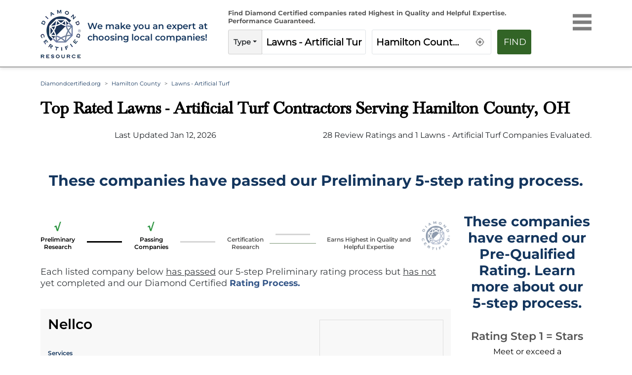

--- FILE ---
content_type: text/html; charset=utf-8
request_url: https://www.diamondcertified.org/lawns-artificial-turf/oh/hamilton-county/
body_size: 10530
content:
<!DOCTYPE html><html lang="en-us"><head><meta name="robots" content="index,follow"/><script>(function(w,d,s,l,i){w[l]=w[l]||[];w[l].push({'gtm.start':
new Date().getTime(),event:'gtm.js'});var f=d.getElementsByTagName(s)[0],
j=d.createElement(s),dl=l!='dataLayer'?'&l='+l:'';j.async=true;j.src=
'https://www.googletagmanager.com/gtm.js?id='+i+dl;f.parentNode.insertBefore(j,f);
})(window,document,'script','dataLayer','GTM-NB2HTH7');</script><meta charSet="utf-8"/><link rel="preload" href="/font/montserrat-v25-latin-regular.woff2" as="font" crossorigin="anonymous" type="font/woff2"/><link rel="preload" href="/font/montserrat-v25-latin-600.woff2" as="font" crossorigin="anonymous" type="font/woff2"/><link rel="preload" href="/font/baskvl.ttf" as="font" crossorigin="anonymous" type="font/woff2"/><link rel="preload" href="/font/montserrat-v25-latin-500.woff2" as="font" crossorigin="anonymous" type="font/woff2"/><link rel="preload" href="/font/montserrat-v25-latin-700.woff2" as="font" crossorigin="anonymous" type="font/woff2"/><link rel="apple-touch-icon" type="image/png" sizes="180x180" href="https://www.diamondcertified.org/Favicons/apple-touch-icon.png"/><link rel="icon" type="image/png" sizes="16x16" href="https://www.diamondcertified.org/Favicons/favicon-16x16.png"/><meta name="viewport" content="width=device-width, initial-scale=1"/><link rel="canonical" href="https://www.diamondcertified.org/lawns-artificial-turf/oh/hamilton-county/"/><link rel="alternate" hrefLang="en" href="https://www.diamondcertified.org/lawns-artificial-turf/oh/hamilton-county/"/><link rel="alternate" hrefLang="x-default" href="https://www.diamondcertified.org/lawns-artificial-turf/oh/hamilton-county/"/><meta property="og:url" content="https://www.diamondcertified.org/lawns-artificial-turf/oh/hamilton-county/"/><title>Top Rated Lawns - Artificial Turf Contractors for  Hamilton County, OH </title><meta property="og:type" content="services"/><meta property="og:image" content="https://dcr-apis.s3.us-east-2.amazonaws.com/DCR_Public_Images/og_images/Lawns+-+Artificial+Turf-3.jpg"/><meta name="title" content="Top Rated Lawns - Artificial Turf Contractors for Hamilton County, OH "/><meta name="og:title" content="Top Rated Lawns - Artificial Turf Contractors for Hamilton County, OH "/><meta name="description" content="Find Top Rated Lawns - Artificial Turf Serving Hamilton County, OH  | Local Companies Independently Rated Highest in Quality and Helpful Expertise"/><meta name="og:description" content="Find Top Rated Lawns - Artificial Turf Serving Hamilton County, OH  | Local Companies Independently Rated Highest in Quality and Helpful Expertise"/><meta name="og:keywords" content="Certified Lawns - Artificial Turf Near hamilton County, oh "/><meta name="author" content="Diamond Certified Research Team"/><meta name="publisher" content="Diamond Certified Resource"/><meta property="og:locale" content="en_US"/><meta property="og:site_name" content="Diamond Certified"/><script type="application/ld+json">{"url":"https://www.diamondcertified.org/lawns-artificial-turf/oh/hamilton-county/","name":"Lawns - Artificial Turf Serving hamilton oh | Diamond Certified","datePublished":"2022-09-01T22:26:39+00:00","dateModified":"2026-01-12T12:00:00.000+00:00","description":"Find Top Rated roofing Near hamilton oh| Local Companies Independently Rated Highest in Quality and Helpful Expertise","inLanguage":"en-US","isPartOf":{"url":"https://www.diamondcertified.org/","name":"Diamond Certified","description":"Companies Rated Highest in Quality and Helpful Expertise","inLanguage":"en-US","potentialAction":{"target":"https://www.diamondcertified.org/?s={search_term_string}","@type":"SearchAction","query-input":"required name=search_term_string"},"@type":"WebSite","@id":"https://www.diamondcertified.org/#website"},"potentialAction":{"target":{"urlTemplate":"https://www.diamondcertified.org/lawns-artificial-turf/oh/hamilton-county/","@type":"EntryPoint"},"@type":"ReadAction"},"@context":"http://schema.org","@type":"WebPage","@id":"https://www.diamondcertified.org/lawns-artificial-turf/oh/hamilton-county/#webpag"}</script><script type="application/ld+json">{"itemListElement":[[{"position":"1","name":"Diamondcertified.org","item":{"@type":"Thing","@id":"https://www.diamondcertified.org/"},"@type":"ListItem"},{"position":"2","name":"hamilton county","item":{"@type":"Thing","@id":"https://www.diamondcertified.org/counties/hamilton-county/oh/"},"@type":"ListItem"},{"position":"3","name":"Lawns - Artificial Turf","@type":"ListItem"}]],"@context":"http://schema.org","@type":"BreadcrumbList","@id":"https://www.diamondcertified.org/lawns-artificial-turf/oh/hamilton-county/#breadcrumb"}</script><link rel="preload" as="image" imagesrcset="https://www.diamondcertified.org/DCR_Public_Images/Header_Common/diamond-certified-resource-logo-transparent.webp?w=640&amp;q=75 640w, https://www.diamondcertified.org/DCR_Public_Images/Header_Common/diamond-certified-resource-logo-transparent.webp?w=750&amp;q=75 750w, https://www.diamondcertified.org/DCR_Public_Images/Header_Common/diamond-certified-resource-logo-transparent.webp?w=828&amp;q=75 828w, https://www.diamondcertified.org/DCR_Public_Images/Header_Common/diamond-certified-resource-logo-transparent.webp?w=1080&amp;q=75 1080w, https://www.diamondcertified.org/DCR_Public_Images/Header_Common/diamond-certified-resource-logo-transparent.webp?w=1200&amp;q=75 1200w, https://www.diamondcertified.org/DCR_Public_Images/Header_Common/diamond-certified-resource-logo-transparent.webp?w=1920&amp;q=75 1920w, https://www.diamondcertified.org/DCR_Public_Images/Header_Common/diamond-certified-resource-logo-transparent.webp?w=2048&amp;q=75 2048w, https://www.diamondcertified.org/DCR_Public_Images/Header_Common/diamond-certified-resource-logo-transparent.webp?w=3840&amp;q=75 3840w" imagesizes="100vw"/><meta name="next-head-count" content="28"/><link rel="preload" href="/_next/static/css/35c6dc2774b4e5c9.css" as="style"/><link rel="stylesheet" href="/_next/static/css/35c6dc2774b4e5c9.css" data-n-g=""/><link rel="preload" href="/_next/static/css/aa3214285a10e006.css" as="style"/><link rel="stylesheet" href="/_next/static/css/aa3214285a10e006.css"/><link rel="preload" href="/_next/static/css/1808e90ddaa264db.css" as="style"/><link rel="stylesheet" href="/_next/static/css/1808e90ddaa264db.css"/><noscript data-n-css=""></noscript><script defer="" nomodule="" src="/_next/static/chunks/polyfills-5cd94c89d3acac5f.js"></script><script defer="" src="/_next/static/chunks/252f366e-51212041de6ddea9.js"></script><script defer="" src="/_next/static/chunks/5675-e372fd188388fe0a.js"></script><script defer="" src="/_next/static/chunks/1038-92aa65314af6ebe2.js"></script><script defer="" src="/_next/static/chunks/4988.7362b5bc8be401b7.js"></script><script defer="" src="/_next/static/chunks/8668.50242cb1b5838e38.js"></script><script defer="" src="/_next/static/chunks/8999-218d941fe6b30923.js"></script><script defer="" src="/_next/static/chunks/9638-f901ee2d3522fb54.js"></script><script defer="" src="/_next/static/chunks/2327-c6e6609195681f80.js"></script><script defer="" src="/_next/static/chunks/8352-ee448deb182eacf5.js"></script><script defer="" src="/_next/static/chunks/8808-e3ad027299b965d9.js"></script><script defer="" src="/_next/static/chunks/5067.f2b2986f7020b41b.js"></script><script defer="" src="/_next/static/chunks/2046-2a7717469b4218bb.js"></script><script defer="" src="/_next/static/chunks/201.f1d15063db4122db.js"></script><script defer="" src="/_next/static/chunks/8854.d60a708f571ceff5.js"></script><script defer="" src="/_next/static/chunks/2909.e52f885f89e3af0d.js"></script><script defer="" src="/_next/static/chunks/1484.fb10a6139b83f22d.js"></script><script defer="" src="/_next/static/chunks/4134-f1bfd76443d8d718.js"></script><script defer="" src="/_next/static/chunks/8718.ca5f3af18d1794d9.js"></script><script src="/_next/static/chunks/webpack-361f035882634a36.js" defer=""></script><script src="/_next/static/chunks/framework-568b840ecff66744.js" defer=""></script><script src="/_next/static/chunks/main-cba49a74ff5e77d6.js" defer=""></script><script src="/_next/static/chunks/pages/_app-6ad78aa3b5bb3d77.js" defer=""></script><script src="/_next/static/chunks/pages/%5B...articles%5D-d8c0181addd33865.js" defer=""></script><script src="/_next/static/oOqJlVqrfTwZ0Ycc7iw5T/_buildManifest.js" defer=""></script><script src="/_next/static/oOqJlVqrfTwZ0Ycc7iw5T/_ssgManifest.js" defer=""></script><script src="/_next/static/oOqJlVqrfTwZ0Ycc7iw5T/_middlewareManifest.js" defer=""></script></head><body><noscript><iframe src="https://www.googletagmanager.com/ns.html?id=GTM-NB2HTH7" height="0" width="0" style="display:none;visibility:hidden"></iframe></noscript><div id="__next" data-reactroot=""><div><header class="innerpgheader" id="otherPageHeader"><nav class="header active" id="navHeader"><div class="container"><div class="row"><div class="innerheadernego col-lg-4 col-md-9 col-10"><div class="row"><div class="logoinner col-xl-3 col-lg-4 col-md-2 col-3"><a href="https://www.diamondcertified.org/" aria-hidden="false" aria-label="Home"><div class="logoinnerimg"><span style="box-sizing:border-box;display:block;overflow:hidden;width:initial;height:initial;background:none;opacity:1;border:0;margin:0;padding:0;position:relative"><span style="box-sizing:border-box;display:block;width:initial;height:initial;background:none;opacity:1;border:0;margin:0;padding:0;padding-top:100%"></span><img alt="Diamond Certified Resource Logo" sizes="100vw" srcSet="https://www.diamondcertified.org/DCR_Public_Images/Header_Common/diamond-certified-resource-logo-transparent.webp?w=640&amp;q=75 640w, https://www.diamondcertified.org/DCR_Public_Images/Header_Common/diamond-certified-resource-logo-transparent.webp?w=750&amp;q=75 750w, https://www.diamondcertified.org/DCR_Public_Images/Header_Common/diamond-certified-resource-logo-transparent.webp?w=828&amp;q=75 828w, https://www.diamondcertified.org/DCR_Public_Images/Header_Common/diamond-certified-resource-logo-transparent.webp?w=1080&amp;q=75 1080w, https://www.diamondcertified.org/DCR_Public_Images/Header_Common/diamond-certified-resource-logo-transparent.webp?w=1200&amp;q=75 1200w, https://www.diamondcertified.org/DCR_Public_Images/Header_Common/diamond-certified-resource-logo-transparent.webp?w=1920&amp;q=75 1920w, https://www.diamondcertified.org/DCR_Public_Images/Header_Common/diamond-certified-resource-logo-transparent.webp?w=2048&amp;q=75 2048w, https://www.diamondcertified.org/DCR_Public_Images/Header_Common/diamond-certified-resource-logo-transparent.webp?w=3840&amp;q=75 3840w" src="https://www.diamondcertified.org/DCR_Public_Images/Header_Common/diamond-certified-resource-logo-transparent.webp?w=3840&amp;q=75" decoding="async" data-nimg="responsive" style="position:absolute;top:0;left:0;bottom:0;right:0;box-sizing:border-box;padding:0;border:none;margin:auto;display:block;width:0;height:0;min-width:100%;max-width:100%;min-height:100%;max-height:100%;object-position:left"/><noscript><img alt="Diamond Certified Resource Logo" sizes="100vw" srcSet="https://www.diamondcertified.org/DCR_Public_Images/Header_Common/diamond-certified-resource-logo-transparent.webp?w=640&amp;q=75 640w, https://www.diamondcertified.org/DCR_Public_Images/Header_Common/diamond-certified-resource-logo-transparent.webp?w=750&amp;q=75 750w, https://www.diamondcertified.org/DCR_Public_Images/Header_Common/diamond-certified-resource-logo-transparent.webp?w=828&amp;q=75 828w, https://www.diamondcertified.org/DCR_Public_Images/Header_Common/diamond-certified-resource-logo-transparent.webp?w=1080&amp;q=75 1080w, https://www.diamondcertified.org/DCR_Public_Images/Header_Common/diamond-certified-resource-logo-transparent.webp?w=1200&amp;q=75 1200w, https://www.diamondcertified.org/DCR_Public_Images/Header_Common/diamond-certified-resource-logo-transparent.webp?w=1920&amp;q=75 1920w, https://www.diamondcertified.org/DCR_Public_Images/Header_Common/diamond-certified-resource-logo-transparent.webp?w=2048&amp;q=75 2048w, https://www.diamondcertified.org/DCR_Public_Images/Header_Common/diamond-certified-resource-logo-transparent.webp?w=3840&amp;q=75 3840w" src="https://www.diamondcertified.org/DCR_Public_Images/Header_Common/diamond-certified-resource-logo-transparent.webp?w=3840&amp;q=75" decoding="async" data-nimg="responsive" style="position:absolute;top:0;left:0;bottom:0;right:0;box-sizing:border-box;padding:0;border:none;margin:auto;display:block;width:0;height:0;min-width:100%;max-width:100%;min-height:100%;max-height:100%;object-position:left" loading="lazy"/></noscript></span></div></a></div><div class="tagline col-xl-9 col-lg-8 col-9"><p>We make you an expert at<br/>choosing local companies!</p></div></div></div><div class="align-self-center categories-list col-lg-7"><div class="componentmidport"><div class="scrolled  "><div class="hidesearchtabpara row"><div class="performanceguar col-md-12">Find Diamond Certified companies rated Highest in Quality <span>and Helpful Expertise. Performance Guaranteed.</span></div></div><div class=" guaranteedcell row"><div class="alltextbox hidesearchtab col-md-5"><div class="input-group typetxt"><div class="input-group-prepend dropdown"><div class="dropdown"><button type="button" id="react-aria617521813-112229" aria-expanded="false" class="dropdown-toggle btn"></button></div></div><div role="combobox" aria-haspopup="listbox" aria-owns="react-autowhatever-type" aria-expanded="false" class="react-autosuggest__container"><input type="text" value="" autoComplete="off" aria-autocomplete="list" aria-controls="react-autowhatever-type" class="form-control home-input-text    input-placeholder" placeholder="What type of company do you want?" name="what-type"/><div id="react-autowhatever-type" role="listbox" class="react-autosuggest__suggestions-container"></div></div></div></div><div class="hidesearchtab1 col-md-5 col-8"><div class=" "><div id="inputwhere"><div role="combobox" aria-haspopup="listbox" aria-owns="react-autowhatever-1" aria-expanded="false" class="react-autosuggest__container"><input type="text" value="" autoComplete="off" aria-autocomplete="list" aria-controls="react-autowhatever-1" class="form-control text-elips home-input-text input-placeholder" placeholder="Enter your city, ZIP or county" id="Inputid" name="what-location" disabled=""/><div id="react-autowhatever-1" role="listbox" class="react-autosuggest__suggestions-container"></div></div><div id="currentLocIco" class="locico"><span style="box-sizing:border-box;display:block;overflow:hidden;width:initial;height:initial;background:none;opacity:1;border:0;margin:0;padding:0;position:relative"><span style="box-sizing:border-box;display:block;width:initial;height:initial;background:none;opacity:1;border:0;margin:0;padding:0;padding-top:100%"></span><img alt="location" src="[data-uri]" decoding="async" data-nimg="responsive" style="position:absolute;top:0;left:0;bottom:0;right:0;box-sizing:border-box;padding:0;border:none;margin:auto;display:block;width:0;height:0;min-width:100%;max-width:100%;min-height:100%;max-height:100%"/><noscript><img alt="location" sizes="100vw" srcSet="https://diamondcertified.org/DCR_Public_Images/Header_Common/location.svg?w=640&amp;q=75 640w, https://diamondcertified.org/DCR_Public_Images/Header_Common/location.svg?w=750&amp;q=75 750w, https://diamondcertified.org/DCR_Public_Images/Header_Common/location.svg?w=828&amp;q=75 828w, https://diamondcertified.org/DCR_Public_Images/Header_Common/location.svg?w=1080&amp;q=75 1080w, https://diamondcertified.org/DCR_Public_Images/Header_Common/location.svg?w=1200&amp;q=75 1200w, https://diamondcertified.org/DCR_Public_Images/Header_Common/location.svg?w=1920&amp;q=75 1920w, https://diamondcertified.org/DCR_Public_Images/Header_Common/location.svg?w=2048&amp;q=75 2048w, https://diamondcertified.org/DCR_Public_Images/Header_Common/location.svg?w=3840&amp;q=75 3840w" src="https://diamondcertified.org/DCR_Public_Images/Header_Common/location.svg?w=3840&amp;q=75" decoding="async" data-nimg="responsive" style="position:absolute;top:0;left:0;bottom:0;right:0;box-sizing:border-box;padding:0;border:none;margin:auto;display:block;width:0;height:0;min-width:100%;max-width:100%;min-height:100%;max-height:100%" loading="lazy"/></noscript></span></div></div></div><div class="errormsg RobotoFont" id="errMsg2"> </div></div><div class="col-md-2 col-4"><button class="btn btn-primary btn-block" id="findbtn">Find</button></div></div></div></div></div><div class=" menuhead col-lg-1 col-md-3 col-2"><div class="top-nav"><div class="menu"><div class="menu-line"></div><div class="menu-line"></div><div class="menu-line"></div></div></div><div class="menu-background "></div><div class=" menu-panel "></div></div></div></div></nav></header><main class="main mheader container " id="CountyPageId"><nav aria-label="breadcrumb"><ol class="breadcrumb "><li class="breadcrumb-item   texttransform-normal"><a href="https://www.diamondcertified.org/"> <!-- -->Diamondcertified.org</a></li><li class="breadcrumb-item   text-capitalize"><a href="https://www.diamondcertified.org/counties/hamilton-county/oh/"> <!-- -->hamilton County</a></li><li class="breadcrumb-item active" aria-current="page">Lawns - Artificial Turf</li></ol></nav><div class="mt-4"><h1 class="mtophead nopreheading"> <!-- -->Top Rated<!-- --> <!-- -->Lawns - Artificial Turf<!-- --> Contractors Serving <!-- -->Hamilton County, OH</h1></div><div class="row top-roofersrow text-right mt-4"><div class="col-xl-4 col-lg-5 "><p class=" d-xl-block d-lg-block d-md-block">Last Updated  <!-- -->Jan 12, 2026</p></div><div class="col-xl-8 col-lg-7 cust-survey text-right"><p>28<!-- --> Review Ratings and <!-- -->1<!-- --> <!-- -->Lawns - Artificial Turf<!-- --> Companies Evaluated.</p></div></div><div class="row"><div class="col-xl-12"><h2 class="mt-5 preliminary-main-heading">These companies have passed our Preliminary 5-step rating process.</h2></div><div id="hybridPage" class="col-lg-9 col-left col-md-12 "><div class="mt-5"><div class="notearndc"><div class="row text-center align-items-end"><div class="col checked"><div class="w35"><span style="box-sizing:border-box;display:block;overflow:hidden;width:initial;height:initial;background:none;opacity:1;border:0;margin:0;padding:0;position:relative"><span style="box-sizing:border-box;display:block;width:initial;height:initial;background:none;opacity:1;border:0;margin:0;padding:0;padding-top:35%"></span><img alt="done" src="[data-uri]" decoding="async" data-nimg="responsive" class="doneimg" style="position:absolute;top:0;left:0;bottom:0;right:0;box-sizing:border-box;padding:0;border:none;margin:auto;display:block;width:0;height:0;min-width:100%;max-width:100%;min-height:100%;max-height:100%;object-fit:contain"/><noscript><img alt="done" sizes="100vw" srcSet="https://www.diamondcertified.org/DCR_Public_Images/category/done-icon.webp?w=640&amp;q=75 640w, https://www.diamondcertified.org/DCR_Public_Images/category/done-icon.webp?w=750&amp;q=75 750w, https://www.diamondcertified.org/DCR_Public_Images/category/done-icon.webp?w=828&amp;q=75 828w, https://www.diamondcertified.org/DCR_Public_Images/category/done-icon.webp?w=1080&amp;q=75 1080w, https://www.diamondcertified.org/DCR_Public_Images/category/done-icon.webp?w=1200&amp;q=75 1200w, https://www.diamondcertified.org/DCR_Public_Images/category/done-icon.webp?w=1920&amp;q=75 1920w, https://www.diamondcertified.org/DCR_Public_Images/category/done-icon.webp?w=2048&amp;q=75 2048w, https://www.diamondcertified.org/DCR_Public_Images/category/done-icon.webp?w=3840&amp;q=75 3840w" src="https://www.diamondcertified.org/DCR_Public_Images/category/done-icon.webp?w=3840&amp;q=75" decoding="async" data-nimg="responsive" style="position:absolute;top:0;left:0;bottom:0;right:0;box-sizing:border-box;padding:0;border:none;margin:auto;display:block;width:0;height:0;min-width:100%;max-width:100%;min-height:100%;max-height:100%;object-fit:contain" class="doneimg" loading="lazy"/></noscript></span></div><div class="mt-2">Preliminary Research</div></div><div class="col "><hr/></div><div class="col checked"><div class="w35"><span style="box-sizing:border-box;display:block;overflow:hidden;width:initial;height:initial;background:none;opacity:1;border:0;margin:0;padding:0;position:relative"><span style="box-sizing:border-box;display:block;width:initial;height:initial;background:none;opacity:1;border:0;margin:0;padding:0;padding-top:35%"></span><img alt="done" src="[data-uri]" decoding="async" data-nimg="responsive" class="doneimg" style="position:absolute;top:0;left:0;bottom:0;right:0;box-sizing:border-box;padding:0;border:none;margin:auto;display:block;width:0;height:0;min-width:100%;max-width:100%;min-height:100%;max-height:100%;object-fit:contain"/><noscript><img alt="done" sizes="100vw" srcSet="https://www.diamondcertified.org/DCR_Public_Images/category/done-icon.webp?w=640&amp;q=75 640w, https://www.diamondcertified.org/DCR_Public_Images/category/done-icon.webp?w=750&amp;q=75 750w, https://www.diamondcertified.org/DCR_Public_Images/category/done-icon.webp?w=828&amp;q=75 828w, https://www.diamondcertified.org/DCR_Public_Images/category/done-icon.webp?w=1080&amp;q=75 1080w, https://www.diamondcertified.org/DCR_Public_Images/category/done-icon.webp?w=1200&amp;q=75 1200w, https://www.diamondcertified.org/DCR_Public_Images/category/done-icon.webp?w=1920&amp;q=75 1920w, https://www.diamondcertified.org/DCR_Public_Images/category/done-icon.webp?w=2048&amp;q=75 2048w, https://www.diamondcertified.org/DCR_Public_Images/category/done-icon.webp?w=3840&amp;q=75 3840w" src="https://www.diamondcertified.org/DCR_Public_Images/category/done-icon.webp?w=3840&amp;q=75" decoding="async" data-nimg="responsive" style="position:absolute;top:0;left:0;bottom:0;right:0;box-sizing:border-box;padding:0;border:none;margin:auto;display:block;width:0;height:0;min-width:100%;max-width:100%;min-height:100%;max-height:100%;object-fit:contain" class="doneimg" loading="lazy"/></noscript></span></div><div class="mt-2">Passing Companies</div></div><div class="col notselect "><hr/></div><div class="col notselect">Certification Research</div><div class="col notselect line"><hr/></div><div class="col col-md-3 notselect">Earns Highest in Quality and Helpful Expertise</div><div class="col logocol col-md-1 col-xl-1 pl-0 mt-2"><span style="box-sizing:border-box;display:block;overflow:hidden;width:initial;height:initial;background:none;opacity:1;border:0;margin:0;padding:0;position:relative"><span style="box-sizing:border-box;display:block;width:initial;height:initial;background:none;opacity:1;border:0;margin:0;padding:0;padding-top:100%"></span><img alt="Diamond certified resource logo" src="[data-uri]" decoding="async" data-nimg="responsive" class="logo" style="position:absolute;top:0;left:0;bottom:0;right:0;box-sizing:border-box;padding:0;border:none;margin:auto;display:block;width:0;height:0;min-width:100%;max-width:100%;min-height:100%;max-height:100%"/><noscript><img alt="Diamond certified resource logo" sizes="100vw" srcSet="https://diamondcertified.org/DCR_Public_Images/category/DiamondCertifiedGraphic.svg?w=640&amp;q=75 640w, https://diamondcertified.org/DCR_Public_Images/category/DiamondCertifiedGraphic.svg?w=750&amp;q=75 750w, https://diamondcertified.org/DCR_Public_Images/category/DiamondCertifiedGraphic.svg?w=828&amp;q=75 828w, https://diamondcertified.org/DCR_Public_Images/category/DiamondCertifiedGraphic.svg?w=1080&amp;q=75 1080w, https://diamondcertified.org/DCR_Public_Images/category/DiamondCertifiedGraphic.svg?w=1200&amp;q=75 1200w, https://diamondcertified.org/DCR_Public_Images/category/DiamondCertifiedGraphic.svg?w=1920&amp;q=75 1920w, https://diamondcertified.org/DCR_Public_Images/category/DiamondCertifiedGraphic.svg?w=2048&amp;q=75 2048w, https://diamondcertified.org/DCR_Public_Images/category/DiamondCertifiedGraphic.svg?w=3840&amp;q=75 3840w" src="https://diamondcertified.org/DCR_Public_Images/category/DiamondCertifiedGraphic.svg?w=3840&amp;q=75" decoding="async" data-nimg="responsive" style="position:absolute;top:0;left:0;bottom:0;right:0;box-sizing:border-box;padding:0;border:none;margin:auto;display:block;width:0;height:0;min-width:100%;max-width:100%;min-height:100%;max-height:100%" class="logo" loading="lazy"/></noscript></span></div></div></div><div class="nodccstepdesc">Each listed company below <u>has passed</u> our 5-step Preliminary rating process but <u>has not</u> yet completed and our Diamond Certified  <a href="https://www.diamondcertified.org/ratings-process/">Rating Process. </a> </div></div><button class="loadmorecont">See More Companies</button></div><div class="col-lg-3 col-md-12 companies-info "><div class=" col-right gap-main-row"><h2> <!-- -->These companies  have earned our  Pre-Qualified Rating. Learn more about our 5-step process.</h2><div class="rating-steps"><div class=" row"><div class="col-lg-12 col-6 "><h3>Rating Step 1 = Stars</h3><p class="text-black">Meet or exceed a<br/>ONE AllRatings star score of 4.5.</p><div class="d-none d-md-block"><span style="box-sizing:border-box;display:block;overflow:hidden;width:initial;height:initial;background:none;opacity:1;border:0;margin:0;padding:0;position:relative"><span style="box-sizing:border-box;display:block;width:initial;height:initial;background:none;opacity:1;border:0;margin:0;padding:0;padding-top:55.00000000000001%"></span><img alt="star rating" src="[data-uri]" decoding="async" data-nimg="responsive" style="position:absolute;top:0;left:0;bottom:0;right:0;box-sizing:border-box;padding:0;border:none;margin:auto;display:block;width:0;height:0;min-width:100%;max-width:100%;min-height:100%;max-height:100%;object-fit:contain"/><noscript><img alt="star rating" sizes="100vw" srcSet="https://diamondcertified.org/DCR_Public_Images/category/starrating.png?w=640&amp;q=75 640w, https://diamondcertified.org/DCR_Public_Images/category/starrating.png?w=750&amp;q=75 750w, https://diamondcertified.org/DCR_Public_Images/category/starrating.png?w=828&amp;q=75 828w, https://diamondcertified.org/DCR_Public_Images/category/starrating.png?w=1080&amp;q=75 1080w, https://diamondcertified.org/DCR_Public_Images/category/starrating.png?w=1200&amp;q=75 1200w, https://diamondcertified.org/DCR_Public_Images/category/starrating.png?w=1920&amp;q=75 1920w, https://diamondcertified.org/DCR_Public_Images/category/starrating.png?w=2048&amp;q=75 2048w, https://diamondcertified.org/DCR_Public_Images/category/starrating.png?w=3840&amp;q=75 3840w" src="https://diamondcertified.org/DCR_Public_Images/category/starrating.png?w=3840&amp;q=75" decoding="async" data-nimg="responsive" style="position:absolute;top:0;left:0;bottom:0;right:0;box-sizing:border-box;padding:0;border:none;margin:auto;display:block;width:0;height:0;min-width:100%;max-width:100%;min-height:100%;max-height:100%;object-fit:contain" loading="lazy"/></noscript></span></div><div class="d-md-none"><span style="box-sizing:border-box;display:block;overflow:hidden;width:initial;height:initial;background:none;opacity:1;border:0;margin:0;padding:0;position:relative"><span style="box-sizing:border-box;display:block;width:initial;height:initial;background:none;opacity:1;border:0;margin:0;padding:0;padding-top:55.00000000000001%"></span><img alt="star rating" src="[data-uri]" decoding="async" data-nimg="responsive" style="position:absolute;top:0;left:0;bottom:0;right:0;box-sizing:border-box;padding:0;border:none;margin:auto;display:block;width:0;height:0;min-width:100%;max-width:100%;min-height:100%;max-height:100%;object-fit:contain"/><noscript><img alt="star rating" sizes="100vw" srcSet="https://www.diamondcertified.org/DCR_Public_Images/category/oar-graylogo.webp?w=640&amp;q=75 640w, https://www.diamondcertified.org/DCR_Public_Images/category/oar-graylogo.webp?w=750&amp;q=75 750w, https://www.diamondcertified.org/DCR_Public_Images/category/oar-graylogo.webp?w=828&amp;q=75 828w, https://www.diamondcertified.org/DCR_Public_Images/category/oar-graylogo.webp?w=1080&amp;q=75 1080w, https://www.diamondcertified.org/DCR_Public_Images/category/oar-graylogo.webp?w=1200&amp;q=75 1200w, https://www.diamondcertified.org/DCR_Public_Images/category/oar-graylogo.webp?w=1920&amp;q=75 1920w, https://www.diamondcertified.org/DCR_Public_Images/category/oar-graylogo.webp?w=2048&amp;q=75 2048w, https://www.diamondcertified.org/DCR_Public_Images/category/oar-graylogo.webp?w=3840&amp;q=75 3840w" src="https://www.diamondcertified.org/DCR_Public_Images/category/oar-graylogo.webp?w=3840&amp;q=75" decoding="async" data-nimg="responsive" style="position:absolute;top:0;left:0;bottom:0;right:0;box-sizing:border-box;padding:0;border:none;margin:auto;display:block;width:0;height:0;min-width:100%;max-width:100%;min-height:100%;max-height:100%;object-fit:contain" loading="lazy"/></noscript></span></div><p class="mt-2">Indicates the final super-composite calculation of all reviews scores from all sources, optimized for accuracy and recency.</p><a href="https://oneallratings.com/RatingProcess" rel="noopener" target="_blank">Read ONE AllRatings methodology</a></div><div class="col-lg-12 col-6 "><h3>Rating Step 2 = License</h3><p class="text-black">Verified active and in good standing (when required).</p><span style="box-sizing:border-box;display:block;overflow:hidden;width:initial;height:initial;background:none;opacity:1;border:0;margin:0;padding:0;position:relative"><span style="box-sizing:border-box;display:block;width:initial;height:initial;background:none;opacity:1;border:0;margin:0;padding:0;padding-top:20%"></span><img alt="license-icon" src="[data-uri]" decoding="async" data-nimg="responsive" class="icon" style="position:absolute;top:0;left:0;bottom:0;right:0;box-sizing:border-box;padding:0;border:none;margin:auto;display:block;width:0;height:0;min-width:100%;max-width:100%;min-height:100%;max-height:100%;object-fit:contain"/><noscript><img alt="license-icon" sizes="100vw" srcSet="https://diamondcertified.org/DCR_Public_Images/category/license-icon.png?w=640&amp;q=75 640w, https://diamondcertified.org/DCR_Public_Images/category/license-icon.png?w=750&amp;q=75 750w, https://diamondcertified.org/DCR_Public_Images/category/license-icon.png?w=828&amp;q=75 828w, https://diamondcertified.org/DCR_Public_Images/category/license-icon.png?w=1080&amp;q=75 1080w, https://diamondcertified.org/DCR_Public_Images/category/license-icon.png?w=1200&amp;q=75 1200w, https://diamondcertified.org/DCR_Public_Images/category/license-icon.png?w=1920&amp;q=75 1920w, https://diamondcertified.org/DCR_Public_Images/category/license-icon.png?w=2048&amp;q=75 2048w, https://diamondcertified.org/DCR_Public_Images/category/license-icon.png?w=3840&amp;q=75 3840w" src="https://diamondcertified.org/DCR_Public_Images/category/license-icon.png?w=3840&amp;q=75" decoding="async" data-nimg="responsive" style="position:absolute;top:0;left:0;bottom:0;right:0;box-sizing:border-box;padding:0;border:none;margin:auto;display:block;width:0;height:0;min-width:100%;max-width:100%;min-height:100%;max-height:100%;object-fit:contain" class="icon" loading="lazy"/></noscript></span><p class="mt-2">State license bureau data is accessed and analyzed.</p></div><div class="col-lg-12 col-6 "><h3>Rating Step 3 = Background</h3><p class="text-black">Satisfactory status.</p><span style="box-sizing:border-box;display:block;overflow:hidden;width:initial;height:initial;background:none;opacity:1;border:0;margin:0;padding:0;position:relative"><span style="box-sizing:border-box;display:block;width:initial;height:initial;background:none;opacity:1;border:0;margin:0;padding:0;padding-top:20%"></span><img alt="magnifying glass icon" src="[data-uri]" decoding="async" data-nimg="responsive" class="icon" style="position:absolute;top:0;left:0;bottom:0;right:0;box-sizing:border-box;padding:0;border:none;margin:auto;display:block;width:0;height:0;min-width:100%;max-width:100%;min-height:100%;max-height:100%;object-fit:contain"/><noscript><img alt="magnifying glass icon" sizes="100vw" srcSet="https://diamondcertified.org/DCR_Public_Images/category/magnifyingglass-icon.png?w=640&amp;q=75 640w, https://diamondcertified.org/DCR_Public_Images/category/magnifyingglass-icon.png?w=750&amp;q=75 750w, https://diamondcertified.org/DCR_Public_Images/category/magnifyingglass-icon.png?w=828&amp;q=75 828w, https://diamondcertified.org/DCR_Public_Images/category/magnifyingglass-icon.png?w=1080&amp;q=75 1080w, https://diamondcertified.org/DCR_Public_Images/category/magnifyingglass-icon.png?w=1200&amp;q=75 1200w, https://diamondcertified.org/DCR_Public_Images/category/magnifyingglass-icon.png?w=1920&amp;q=75 1920w, https://diamondcertified.org/DCR_Public_Images/category/magnifyingglass-icon.png?w=2048&amp;q=75 2048w, https://diamondcertified.org/DCR_Public_Images/category/magnifyingglass-icon.png?w=3840&amp;q=75 3840w" src="https://diamondcertified.org/DCR_Public_Images/category/magnifyingglass-icon.png?w=3840&amp;q=75" decoding="async" data-nimg="responsive" style="position:absolute;top:0;left:0;bottom:0;right:0;box-sizing:border-box;padding:0;border:none;margin:auto;display:block;width:0;height:0;min-width:100%;max-width:100%;min-height:100%;max-height:100%;object-fit:contain" class="icon" loading="lazy"/></noscript></span><p class="mt-2">Internet searches were performed seeking disqualifying information on each company.</p></div><div class="col-lg-12 col-6"><h3>Rating Step 4 = Complaints</h3><p class="text-black">Satisfactory status.</p><span style="box-sizing:border-box;display:block;overflow:hidden;width:initial;height:initial;background:none;opacity:1;border:0;margin:0;padding:0;position:relative"><span style="box-sizing:border-box;display:block;width:initial;height:initial;background:none;opacity:1;border:0;margin:0;padding:0;padding-top:25%"></span><img alt="magaphone-icon" src="[data-uri]" decoding="async" data-nimg="responsive" class="icon" style="position:absolute;top:0;left:0;bottom:0;right:0;box-sizing:border-box;padding:0;border:none;margin:auto;display:block;width:0;height:0;min-width:100%;max-width:100%;min-height:100%;max-height:100%;object-fit:contain"/><noscript><img alt="magaphone-icon" sizes="100vw" srcSet="https://diamondcertified.org/DCR_Public_Images/category/magaphone-icon.png?w=640&amp;q=75 640w, https://diamondcertified.org/DCR_Public_Images/category/magaphone-icon.png?w=750&amp;q=75 750w, https://diamondcertified.org/DCR_Public_Images/category/magaphone-icon.png?w=828&amp;q=75 828w, https://diamondcertified.org/DCR_Public_Images/category/magaphone-icon.png?w=1080&amp;q=75 1080w, https://diamondcertified.org/DCR_Public_Images/category/magaphone-icon.png?w=1200&amp;q=75 1200w, https://diamondcertified.org/DCR_Public_Images/category/magaphone-icon.png?w=1920&amp;q=75 1920w, https://diamondcertified.org/DCR_Public_Images/category/magaphone-icon.png?w=2048&amp;q=75 2048w, https://diamondcertified.org/DCR_Public_Images/category/magaphone-icon.png?w=3840&amp;q=75 3840w" src="https://diamondcertified.org/DCR_Public_Images/category/magaphone-icon.png?w=3840&amp;q=75" decoding="async" data-nimg="responsive" style="position:absolute;top:0;left:0;bottom:0;right:0;box-sizing:border-box;padding:0;border:none;margin:auto;display:block;width:0;height:0;min-width:100%;max-width:100%;min-height:100%;max-height:100%;object-fit:contain" class="icon" loading="lazy"/></noscript></span><p class="mt-2">Complaint bureau records have been searched seeking disqualifying information on each company.</p><a href="https://www.bbb.org/search?find_country=USA&amp;find_loc=hamilton%2C%20oh&amp;find_text=Lawns - Artificial Turf" rel="noopener" target="_blank">Search Better Business Bureau</a></div><div class="col-lg-12 "><h3>Rating Step 5 = Specialist</h3><p class="text-black">Satisfactory status.</p><span style="box-sizing:border-box;display:block;overflow:hidden;width:initial;height:initial;background:none;opacity:1;border:0;margin:0;padding:0;position:relative"><span style="box-sizing:border-box;display:block;width:initial;height:initial;background:none;opacity:1;border:0;margin:0;padding:0;padding-top:35%"></span><img alt="specialist-icon" src="[data-uri]" decoding="async" data-nimg="responsive" class="icon" style="position:absolute;top:0;left:0;bottom:0;right:0;box-sizing:border-box;padding:0;border:none;margin:auto;display:block;width:0;height:0;min-width:100%;max-width:100%;min-height:100%;max-height:100%;object-fit:contain"/><noscript><img alt="specialist-icon" sizes="100vw" srcSet="https://diamondcertified.org/DCR_Public_Images/category/specialist-icon.png?w=640&amp;q=75 640w, https://diamondcertified.org/DCR_Public_Images/category/specialist-icon.png?w=750&amp;q=75 750w, https://diamondcertified.org/DCR_Public_Images/category/specialist-icon.png?w=828&amp;q=75 828w, https://diamondcertified.org/DCR_Public_Images/category/specialist-icon.png?w=1080&amp;q=75 1080w, https://diamondcertified.org/DCR_Public_Images/category/specialist-icon.png?w=1200&amp;q=75 1200w, https://diamondcertified.org/DCR_Public_Images/category/specialist-icon.png?w=1920&amp;q=75 1920w, https://diamondcertified.org/DCR_Public_Images/category/specialist-icon.png?w=2048&amp;q=75 2048w, https://diamondcertified.org/DCR_Public_Images/category/specialist-icon.png?w=3840&amp;q=75 3840w" src="https://diamondcertified.org/DCR_Public_Images/category/specialist-icon.png?w=3840&amp;q=75" decoding="async" data-nimg="responsive" style="position:absolute;top:0;left:0;bottom:0;right:0;box-sizing:border-box;padding:0;border:none;margin:auto;display:block;width:0;height:0;min-width:100%;max-width:100%;min-height:100%;max-height:100%;object-fit:contain" class="icon" loading="lazy"/></noscript></span><p class="mt-2">Our research specialist verifies all ratings steps have been passed and creates a final report and profile.</p><a href="https://www.diamondcertified.org/about-diamond-certified/">Meet our research specialist team</a></div></div></div></div></div></div><div class="row"><div class="col-lg-8 col-md-8 col-sm-6"><div class="expertcategory mt-5"><div class="title-ess"></div><ol class="ecctxt mt-3"></ol><div></div></div></div></div><div class="row"></div><div class="gap-main-row"><div class=" menu-padd"><div class="respmenu"><nav><div class="nav nav-tabs nav-fill"><span class="nav-item nav-link active">Essentials</span><span class="nav-item nav-link active">Before a Job</span><span class="nav-item nav-link active">During a Job</span><span class="nav-item nav-link active">After a Job</span></div></nav></div><div class="pro-list tab-pane"><div class=" displayHide  null"></div><div class="displayHide  null"></div><div class=" displayHide null"></div><div class="displayHide  null"></div></div><div class="viewfullguide"><a href="https://www.diamondcertified.org/Guide/Landscape-Lawncare/" rel="noopener" target="_blank">View the Full Diamond Certified Guide to Lawns - Artificial Turf</a></div></div></div></main><footer class="container second-gap-main-row"><div class="align-items-center gap-main-row text-center lgbtnbottom justify-content-center row"><div class="col-xl-11"><div class="row"><div class="col-md-4"><a href="https://www.diamondcertified.org/MembershipSignup/" class="btn-green-footer ">BECOME A PREFERRED<span>MEMBER: ALWAYS FREE!</span></a><p>Subscription, Hotline &amp; Double Performance Guarantee</p></div><div class="col-md-4"><a href="https://www.diamondcertified.org/refer-a-company-to-earn-diamond-certified/" class="btn-green-footer">RECOMMEND A COMPANY</a><p>Help Your Favorite Local Business!</p></div><div class="col-md-4"><a href="https://www.diamondcertified.org/EarnDc/" rel="noopener" target="_blank" class="btn-green-footer ">CAN YOUR COMPANY EARN <span>DIAMOND CERTIFIED?</span></a><p>Elevate Your Company for Quality Customers</p></div></div></div></div><div class=" second-gap-main-row gap-main-row footer row"><nav class="left-linkfooter col-md-4" aria-labelledby="footer-title-companies"><h4 id="footer-title-companies">Find Local Companies</h4><ul class="list-unstyled"><li><button class="cursor-pointer"> <!-- -->Top Rated Companies by Category</button></li><li><a href="https://www.diamondcertified.org/ratings-process/">Our Rating Process</a></li><li><a href="https://www.diamondcertified.org/nearme/">Near Me</a></li><li><a href="https://www.diamondcertified.org/sitemap/">Sitemap</a></li><li><a href="https://www.diamondcertified.org/counties/">Counties</a></li><li><a href="https://www.diamondcertified.org/diamond-certified-company-reports/">List of Diamond Certified Company Reports</a></li></ul></nav><nav class="left-linkfooter col-md-4"><h4>Your Resources</h4><ul class="list-unstyled"><li><a href="https://www.diamondcertified.org/blog-home/">Diamond Certified Resource Blog</a></li><li><a href="https://www.diamondcertified.org/find-expert-advice/">Tips From Top Rated Experts</a></li><li><a href="https://www.diamondcertified.org/SavvyConsumer/">How to Be a Savvy Consumer</a></li><li><a href="https://www.diamondcertified.org/problem-resolution-mediation/">Problem Resolution &amp; Mediation</a></li><li><a href="https://www.diamondcertified.org/expert-articles/">Articles</a></li></ul></nav><nav class="left-linkfooter col-md-4"><h4>Your Membership</h4><ul class="list-unstyled"><li><a href="https://www.diamondcertified.org/membership/">Your Benefits</a></li><li><a href="https://www.diamondcertified.org/performance-guarantee/">Performance Guarantee</a></li></ul></nav><nav class="left-linkfooter col-md-4"><h4>For Company Owners</h4><ul class="list-unstyled"><li><a href="https://www.diamondcertified.org/business-blog/">Company Owner&#x27;s Resource</a></li><li><a href="https://www.diamondcertified.org/EarnDc/">How to Earn Diamond Certified</a></li><li><a href="https://www.diamondcertified.org/contact-2/">Contact Us</a></li></ul></nav><nav class="left-linkfooter col-md-4"><h4>Your Guides for</h4><ul class="list-unstyled"><li><a href="https://www.diamondcertified.org/guides/home/">Home</a></li><li><a href="https://www.diamondcertified.org/guides/auto/">Auto</a></li><li><a href="https://www.diamondcertified.org/guides/health/">Health &amp; Medical</a></li><li><a href="https://www.diamondcertified.org/guides/professional/">Personal &amp; Professional</a></li><li><a href="https://www.diamondcertified.org/guides/seasonal/">Special and Seasonal</a></li><li><a href="https://www.diamondcertified.org/guides/city-area-guide/">City Area Guides</a></li></ul></nav><nav class="left-linkfooter col-md-4"><h4>About</h4><ul class="list-unstyled"><li><a href="https://www.diamondcertified.org/about-diamond-certified/">Who We Are &amp; What We Believe</a></li><li><a href="https://www.diamondcertified.org/contact-2/">Contact Us</a></li><li><a href="https://www.diamondcertified.org/visitor-agreement/">Visitor Agreement &amp; Privacy Policy</a></li></ul></nav></div><div class="row"><div class="col-xl-9 col-lg-8 col-md-7"><p>Copyright © 2001 - <!-- -->2026<!-- --> American Ratings Corporation  1304 Southpoint Blvd., Suite 250 Petaluma, CA 94954 <a href="tel:877-312-1307" style="color:#707070">(877) 312-1307</a></p></div><div class="footer text-right col-xl-3 col-lg-4 col-md-5"><div class=""><ul class="social list-unstyled"><li><a href="https://www.facebook.com/diamondcertified" rel="me" target="_blank"><span style="box-sizing:border-box;display:block;overflow:hidden;width:initial;height:initial;background:none;opacity:1;border:0;margin:0;padding:0;position:relative"><span style="box-sizing:border-box;display:block;width:initial;height:initial;background:none;opacity:1;border:0;margin:0;padding:0;padding-top:100%"></span><img alt="Social icon" src="[data-uri]" decoding="async" data-nimg="responsive" style="position:absolute;top:0;left:0;bottom:0;right:0;box-sizing:border-box;padding:0;border:none;margin:auto;display:block;width:0;height:0;min-width:100%;max-width:100%;min-height:100%;max-height:100%"/><noscript><img alt="Social icon" sizes="100vw" srcSet="https://diamondcertified.org/DCR_Public_Images/Footer/facebook.svg?w=640&amp;q=75 640w, https://diamondcertified.org/DCR_Public_Images/Footer/facebook.svg?w=750&amp;q=75 750w, https://diamondcertified.org/DCR_Public_Images/Footer/facebook.svg?w=828&amp;q=75 828w, https://diamondcertified.org/DCR_Public_Images/Footer/facebook.svg?w=1080&amp;q=75 1080w, https://diamondcertified.org/DCR_Public_Images/Footer/facebook.svg?w=1200&amp;q=75 1200w, https://diamondcertified.org/DCR_Public_Images/Footer/facebook.svg?w=1920&amp;q=75 1920w, https://diamondcertified.org/DCR_Public_Images/Footer/facebook.svg?w=2048&amp;q=75 2048w, https://diamondcertified.org/DCR_Public_Images/Footer/facebook.svg?w=3840&amp;q=75 3840w" src="https://diamondcertified.org/DCR_Public_Images/Footer/facebook.svg?w=3840&amp;q=75" decoding="async" data-nimg="responsive" style="position:absolute;top:0;left:0;bottom:0;right:0;box-sizing:border-box;padding:0;border:none;margin:auto;display:block;width:0;height:0;min-width:100%;max-width:100%;min-height:100%;max-height:100%" loading="lazy"/></noscript></span></a></li><li><a href="https://www.instagram.com/diamondcertified/" rel="me" target="_blank"><span style="box-sizing:border-box;display:block;overflow:hidden;width:initial;height:initial;background:none;opacity:1;border:0;margin:0;padding:0;position:relative"><span style="box-sizing:border-box;display:block;width:initial;height:initial;background:none;opacity:1;border:0;margin:0;padding:0;padding-top:100%"></span><img alt="Social icon" src="[data-uri]" decoding="async" data-nimg="responsive" style="position:absolute;top:0;left:0;bottom:0;right:0;box-sizing:border-box;padding:0;border:none;margin:auto;display:block;width:0;height:0;min-width:100%;max-width:100%;min-height:100%;max-height:100%"/><noscript><img alt="Social icon" sizes="100vw" srcSet="https://diamondcertified.org/DCR_Public_Images/Footer/instagram.svg?w=640&amp;q=75 640w, https://diamondcertified.org/DCR_Public_Images/Footer/instagram.svg?w=750&amp;q=75 750w, https://diamondcertified.org/DCR_Public_Images/Footer/instagram.svg?w=828&amp;q=75 828w, https://diamondcertified.org/DCR_Public_Images/Footer/instagram.svg?w=1080&amp;q=75 1080w, https://diamondcertified.org/DCR_Public_Images/Footer/instagram.svg?w=1200&amp;q=75 1200w, https://diamondcertified.org/DCR_Public_Images/Footer/instagram.svg?w=1920&amp;q=75 1920w, https://diamondcertified.org/DCR_Public_Images/Footer/instagram.svg?w=2048&amp;q=75 2048w, https://diamondcertified.org/DCR_Public_Images/Footer/instagram.svg?w=3840&amp;q=75 3840w" src="https://diamondcertified.org/DCR_Public_Images/Footer/instagram.svg?w=3840&amp;q=75" decoding="async" data-nimg="responsive" style="position:absolute;top:0;left:0;bottom:0;right:0;box-sizing:border-box;padding:0;border:none;margin:auto;display:block;width:0;height:0;min-width:100%;max-width:100%;min-height:100%;max-height:100%" loading="lazy"/></noscript></span></a></li><li><a href="https://twitter.com/diamondcert" rel="me" target="_blank"><span style="box-sizing:border-box;display:block;overflow:hidden;width:initial;height:initial;background:none;opacity:1;border:0;margin:0;padding:0;position:relative"><span style="box-sizing:border-box;display:block;width:initial;height:initial;background:none;opacity:1;border:0;margin:0;padding:0;padding-top:100%"></span><img alt="Social icon" src="[data-uri]" decoding="async" data-nimg="responsive" style="position:absolute;top:0;left:0;bottom:0;right:0;box-sizing:border-box;padding:0;border:none;margin:auto;display:block;width:0;height:0;min-width:100%;max-width:100%;min-height:100%;max-height:100%"/><noscript><img alt="Social icon" sizes="100vw" srcSet="https://diamondcertified.org/DCR_Public_Images/Footer/twitter.svg?w=640&amp;q=75 640w, https://diamondcertified.org/DCR_Public_Images/Footer/twitter.svg?w=750&amp;q=75 750w, https://diamondcertified.org/DCR_Public_Images/Footer/twitter.svg?w=828&amp;q=75 828w, https://diamondcertified.org/DCR_Public_Images/Footer/twitter.svg?w=1080&amp;q=75 1080w, https://diamondcertified.org/DCR_Public_Images/Footer/twitter.svg?w=1200&amp;q=75 1200w, https://diamondcertified.org/DCR_Public_Images/Footer/twitter.svg?w=1920&amp;q=75 1920w, https://diamondcertified.org/DCR_Public_Images/Footer/twitter.svg?w=2048&amp;q=75 2048w, https://diamondcertified.org/DCR_Public_Images/Footer/twitter.svg?w=3840&amp;q=75 3840w" src="https://diamondcertified.org/DCR_Public_Images/Footer/twitter.svg?w=3840&amp;q=75" decoding="async" data-nimg="responsive" style="position:absolute;top:0;left:0;bottom:0;right:0;box-sizing:border-box;padding:0;border:none;margin:auto;display:block;width:0;height:0;min-width:100%;max-width:100%;min-height:100%;max-height:100%" loading="lazy"/></noscript></span></a></li><li><a href="https://www.youtube.com/channel/UCBNmI_ssIO-wBIMfrMMWJ_g" rel="me" target="_blank"><span style="box-sizing:border-box;display:block;overflow:hidden;width:initial;height:initial;background:none;opacity:1;border:0;margin:0;padding:0;position:relative"><span style="box-sizing:border-box;display:block;width:initial;height:initial;background:none;opacity:1;border:0;margin:0;padding:0;padding-top:100%"></span><img alt="Social icon" src="[data-uri]" decoding="async" data-nimg="responsive" style="position:absolute;top:0;left:0;bottom:0;right:0;box-sizing:border-box;padding:0;border:none;margin:auto;display:block;width:0;height:0;min-width:100%;max-width:100%;min-height:100%;max-height:100%"/><noscript><img alt="Social icon" sizes="100vw" srcSet="https://diamondcertified.org/DCR_Public_Images/Footer/youtube.svg?w=640&amp;q=75 640w, https://diamondcertified.org/DCR_Public_Images/Footer/youtube.svg?w=750&amp;q=75 750w, https://diamondcertified.org/DCR_Public_Images/Footer/youtube.svg?w=828&amp;q=75 828w, https://diamondcertified.org/DCR_Public_Images/Footer/youtube.svg?w=1080&amp;q=75 1080w, https://diamondcertified.org/DCR_Public_Images/Footer/youtube.svg?w=1200&amp;q=75 1200w, https://diamondcertified.org/DCR_Public_Images/Footer/youtube.svg?w=1920&amp;q=75 1920w, https://diamondcertified.org/DCR_Public_Images/Footer/youtube.svg?w=2048&amp;q=75 2048w, https://diamondcertified.org/DCR_Public_Images/Footer/youtube.svg?w=3840&amp;q=75 3840w" src="https://diamondcertified.org/DCR_Public_Images/Footer/youtube.svg?w=3840&amp;q=75" decoding="async" data-nimg="responsive" style="position:absolute;top:0;left:0;bottom:0;right:0;box-sizing:border-box;padding:0;border:none;margin:auto;display:block;width:0;height:0;min-width:100%;max-width:100%;min-height:100%;max-height:100%" loading="lazy"/></noscript></span></a></li><li><a href="https://www.pinterest.com/diamondcert/" rel="me" target="_blank"><span style="box-sizing:border-box;display:block;overflow:hidden;width:initial;height:initial;background:none;opacity:1;border:0;margin:0;padding:0;position:relative"><span style="box-sizing:border-box;display:block;width:initial;height:initial;background:none;opacity:1;border:0;margin:0;padding:0;padding-top:100%"></span><img alt="Social icon" src="[data-uri]" decoding="async" data-nimg="responsive" style="position:absolute;top:0;left:0;bottom:0;right:0;box-sizing:border-box;padding:0;border:none;margin:auto;display:block;width:0;height:0;min-width:100%;max-width:100%;min-height:100%;max-height:100%"/><noscript><img alt="Social icon" sizes="100vw" srcSet="https://diamondcertified.org/DCR_Public_Images/Footer/pinterest.svg?w=640&amp;q=75 640w, https://diamondcertified.org/DCR_Public_Images/Footer/pinterest.svg?w=750&amp;q=75 750w, https://diamondcertified.org/DCR_Public_Images/Footer/pinterest.svg?w=828&amp;q=75 828w, https://diamondcertified.org/DCR_Public_Images/Footer/pinterest.svg?w=1080&amp;q=75 1080w, https://diamondcertified.org/DCR_Public_Images/Footer/pinterest.svg?w=1200&amp;q=75 1200w, https://diamondcertified.org/DCR_Public_Images/Footer/pinterest.svg?w=1920&amp;q=75 1920w, https://diamondcertified.org/DCR_Public_Images/Footer/pinterest.svg?w=2048&amp;q=75 2048w, https://diamondcertified.org/DCR_Public_Images/Footer/pinterest.svg?w=3840&amp;q=75 3840w" src="https://diamondcertified.org/DCR_Public_Images/Footer/pinterest.svg?w=3840&amp;q=75" decoding="async" data-nimg="responsive" style="position:absolute;top:0;left:0;bottom:0;right:0;box-sizing:border-box;padding:0;border:none;margin:auto;display:block;width:0;height:0;min-width:100%;max-width:100%;min-height:100%;max-height:100%" loading="lazy"/></noscript></span></a></li></ul></div></div></div></footer></div></div><script type="application/ld+json">{
  "@context": "https://schema.org",
  "@graph": [
    {
      "@type": "Organization",
      "@id": "https://www.diamondcertified.org/#organization",
      "name": "Diamond Certified Resource",
      "alternateName": [
        "Diamond Certified",
        "DiamondCertified",
        "Diamond Certified Resource",
        "Diamond Certified Directory",
        "Diamond Certified Companies",
        "Diamond Certified Ratings",
        "Diamond Certified Report"
      ],
      "url": "https://www.diamondcertified.org/",
      "telephone": "+1-415-884-2700",
      "areaServed": "US",
      "address": {
        "@type": "PostalAddress",
        "streetAddress": "1304 Southpoint Blvd., Suite 250",
        "addressLocality": "Petaluma",
        "addressRegion": "CA",
        "postalCode": "94954",
        "addressCountry": "US"
      },
      "logo": "https://www.diamondcertified.org/diamond-certified-resource-logo.jpeg",
      "slogan": "We make you an expert at choosing local companies!",
      "sameAs": [
        "https://www.facebook.com/diamondcertified",
        "https://www.instagram.com/diamondcertified/",
        "https://x.com/diamondcert",
        "https://www.linkedin.com/company/american-ratings-corporation-diamond-certified/",
        "https://www.youtube.com/channel/UCBNmI_ssIO-wBIMfrMMWJ_g",
        "https://www.pinterest.com/diamondcert/"
      ],
      "description": "Diamond Certified independently rates and certifies local companies for quality and expertise. Only companies rated Highest in Quality earn Diamond Certified.",
      "founder": {
        "@id": "https://www.diamondcertified.org/expert/greg-louie/"
      },
      "employee": {
        "@id": "https://www.diamondcertified.org/expert/greg-louie/"
      }
    },
    {
      "@type": "Person",
      "@id": "https://www.diamondcertified.org/expert/greg-louie/",
      "name": "Greg Louie",
      "jobTitle": "Founder & CEO",
      "url": "https://www.diamondcertified.org/meet-team-greg-louie/",
      "worksFor": {
        "@id": "https://www.diamondcertified.org/#organization"
      },
      "image": "https://dcr-apis.s3.us-east-2.amazonaws.com/wp_contents/uploads/DCR-ADMIN/Article_Webp/Greg-new-headshot-e1516320173531.webp",
      "sameAs": [
        "https://www.diamondcertified.org/meet-team-greg-louie/",
        "https://www.linkedin.com/in/greg-louie-2660473/"
      ],
      "description": "Greg Louie is the Founder and CEO of American Ratings Corporation, the company behind the Diamond Certified Resource.",
      "knowsAbout": [
        "customer satisfaction research",
        "consumer protection",
        "local service companies",
        "brand reputation"
      ],
      "knowsLanguage": ["English"],
      "memberOf": [
        {
          "@type": "Organization",
          "name": "American Ratings Corporation"
        }
      ]
    },
    {
      "@type": "WebSite",
      "@id": "https://www.diamondcertified.org/#website",
      "url": "https://www.diamondcertified.org/",
      "name": "Diamond Certified Resource",
      "publisher": {
        "@id": "https://www.diamondcertified.org/#organization"
      },
      "potentialAction": {
        "@type": "SearchAction",
        "target": "https://www.diamondcertified.org/?s={search_term_string}",
        "query-input": "required name=search_term_string"
      }
    },
    {
      "@type": "WebPage",
      "@id": "https://www.diamondcertified.org/#webpage",
      "name": "Diamond Certified Home",
      "url": "https://www.diamondcertified.org/",
      "isPartOf": {
        "@id": "https://www.diamondcertified.org/#website"
      },
      "description": "Find the best local businesses and services with independently verified ratings and real reviews.",
      "breadcrumb": {
        "@type": "BreadcrumbList",
        "itemListElement": [
          {
            "@type": "ListItem",
            "position": 1,
            "name": "Home",
            "item": "https://www.diamondcertified.org/"
          }
        ]
      },
      "primaryImageOfPage": {
        "@type": "ImageObject",
        "url": "https://www.diamondcertified.org/diamond-certified-resource-logo.png"
      },
      "mainEntity": {
        "@id": "https://www.diamondcertified.org/#itemlist"
      }
    },
    {
      "@type": "ItemList",
      "@id": "https://www.diamondcertified.org/#itemlist",
      "name": "Popular Categories",
      "itemListElement": [
        {
          "@type": "ListItem",
          "position": 1,
          "name": "San Francisco Bay Area Top Rated Roofing Contractors",
          "item": "https://www.diamondcertified.org/bay-area-roofing/"
        },
        {
          "@type": "ListItem",
          "position": 2,
          "name": "Contra Costa County Top Rated Painting Contractors",
          "item": "https://www.diamondcertified.org/contra-costa-painting-contractor/"
        },
        {
          "@type": "ListItem",
          "position": 3,
          "name": "Napa County Top Rated Plumbing Contractors",
          "item": "https://www.diamondcertified.org/napa-plumbing/"
        }
      ]
    },
    {
      "@type": "CollectionPage",
      "@id": "https://www.diamondcertified.org/#collectionpage",
      "name": "Explore Local Businesses",
      "description": "Browse popular business categories and services on Diamond Certified.",
      "url": "https://www.diamondcertified.org/",
      "isPartOf": {
        "@id": "https://www.diamondcertified.org/#website"
      },
      "mainEntity": {
        "@id": "https://www.diamondcertified.org/#itemlist"
      }
    }
  ]
}</script><script id="__NEXT_DATA__" type="application/json">{"props":{"pageProps":{"localBusiness":[],"image_metaData":[],"companyDetails":{"dcr_certified":[],"paid_companies":null,"claimed_companies":null,"unclaimed_companies":[{"company_id":84129,"company_info_id":9054,"name":"Nellco","slug":null,"maplink":null,"timezone":null,"hours":null,"company_logo_photo_url":null,"city":"Cincinnati","county":"Hamilton","state_code":"OH","zipcode":45249,"year_founded":0,"working_hours":[],"company_description":null,"services_and_specialities":["Artificial Turf"],"areas_served":["Cincinnati Area "],"website":null,"license":null,"brand":[],"company_owners_information":[{"people_id":31379,"company_id":84129,"company_info_id":9054,"company_people_type_master_id":1,"full_name":null,"position":null,"photo":null,"photo_url":null,"description":null,"delete_status":false,"created_date":"2022-04-06 11:47:05","updated_date":"2023-02-03 06:58:33","created_by":"dcr_preliminary.py","updated_by":"dcr_preliminary.py","expertSlug":null}],"company_phone_number":[],"company_email":[],"company_address":[{"id":67739,"company_id":84129,"company_info_id":9054,"contact_no":null,"type":"address","qrCodePhotoUrl":null,"listing":0,"position":0,"primary_contact":1,"delete_status":false,"created_date":"2022-04-06T11:47:05.000+00:00","updated_date":"2023-02-03T06:58:33.000+00:00","created_by":"dcr_preliminary.py","updated_by":"dcr_preliminary.py"}],"company_video":[],"video_count":0,"photo_count":0,"article_count":1,"independant_search_count":0,"key_factor":[],"local_business":null,"imageMetaData":null,"oar_stars":0,"structureServices":[],"photos":{"projects":[],"people":null,"facilities_vehicle":null},"claimedCompany":false,"oarCompanySlug":"nellco-oh-cincinnati","nonDisplay":false,"distance":0,"webpage":null}],"survey_count":28,"company_count":0,"latest_updated_date":"2025-06-22T12:00:00.000+00:00","fm_updated_date":"2026-01-12T12:00:00.000+00:00","category_id":21,"category_name":"Landscaping \u0026 Lawn Care","guide_slug":"Landscape-Lawncare","keyword_name":"Lawns - Artificial Turf","license_list":null,"exceptionname":null,"license_url":"","total_page_views":2678,"ten_percentage_page_views":267,"people_sourced_per_mapped_category":1,"category_slug":null,"dcrStaticCompanies":null,"breadcrumb":{"itemListElement":[[{"position":"1","name":"Diamondcertified.org","item":{"@type":"Thing","@id":"https://www.diamondcertified.org/"},"@type":"ListItem"},{"position":"2","name":"hamilton county","item":{"@type":"Thing","@id":"https://www.diamondcertified.org/counties/hamilton-county/oh/"},"@type":"ListItem"},{"position":"3","name":"Lawns - Artificial Turf","@type":"ListItem"}]],"@context":"http://schema.org","@type":"BreadcrumbList","@id":"https://www.diamondcertified.org/lawns-artificial-turf/oh/hamilton-county/#breadcrumb"},"dcrCategoryAllData":{"headerTitle":"","headerContent":"","map_caption":"","map_url":"","stars_text":"","stars_num":0,"zips_all":"","react_faq_h1":"","related_searches_h1":"","nearby_locations_h1":"","nearby_searches_h1":"","nearby_companies_h1":"","nearby_industries_h1":"","faq_q1":"","faq":"","react_faq_q2q":"","react_faq_q2a":"","react_faq_q3q":"","react_faq_q3a":"","react_faq_q4q":"","react_faq_q4a":"","react_faq_q5q":"","react_faq_q5a":"","dcr_star_score":0,"dcr_star_reviews":0,"dcr_star_rated":0,"star_header":"","zip_caption":null,"related_searches":null,"starServiceSchemaDTO":null,"oarReviewData":[],"faqpage":null,"nearby_locations":null,"nearby_searches":null,"nearby_companies":null,"nearby_industries":null},"county":null,"state_code":null,"cat_article":null,"cityAreaGuide":[],"metaTitle":null,"metaDescription":null,"cityCountyPageId":"CountyPageId","catRandomImage":"https://dcr-apis.s3.us-east-2.amazonaws.com/DCR_Public_Images/og_images/Lawns+-+Artificial+Turf-3.jpg","webpage":{"url":"https://www.diamondcertified.org/lawns-artificial-turf/oh/hamilton-county/","name":"Lawns - Artificial Turf Serving hamilton oh | Diamond Certified","datePublished":"2022-09-01T22:26:39+00:00","dateModified":"2026-01-12T12:00:00.000+00:00","description":"Find Top Rated roofing Near hamilton oh| Local Companies Independently Rated Highest in Quality and Helpful Expertise","inLanguage":"en-US","isPartOf":{"url":"https://www.diamondcertified.org/","name":"Diamond Certified","description":"Companies Rated Highest in Quality and Helpful Expertise","inLanguage":"en-US","potentialAction":{"target":"https://www.diamondcertified.org/?s={search_term_string}","@type":"SearchAction","query-input":"required name=search_term_string"},"@type":"WebSite","@id":"https://www.diamondcertified.org/#website"},"potentialAction":{"target":{"urlTemplate":"https://www.diamondcertified.org/lawns-artificial-turf/oh/hamilton-county/","@type":"EntryPoint"},"@type":"ReadAction"},"@context":"http://schema.org","@type":"WebPage","@id":"https://www.diamondcertified.org/lawns-artificial-turf/oh/hamilton-county/#webpag"}},"keyword":"Lawns - Artificial Turf","Location":"hamilton County, oh","cityOrCountyName":"hamilton","stateCode":"oh","catId":0,"page":"category","faq":[],"counties":[{"county":"alameda","slug":"alameda-lawns-artificial-turf"},{"county":"contra costa","slug":"contra-costa-lawns-artificial-turf"},{"county":"marin","slug":"marin-county-lawns-artificial-turf"},{"county":"napa","slug":"lawns-artificial-turf/ca/napa-county"},{"county":"san francisco","slug":"san-francisco-county-lawns-artificial-turf"},{"county":"san mateo","slug":"san-mateo-lawns-artificial-turf"},{"county":"santa clara","slug":"santa-clara-lawns-artificial-turf"},{"county":"santa cruz","slug":"santa-cruz-county-lawns-artificial-turf"},{"county":"solano","slug":"lawns-artificial-turf/ca/solano-county"},{"county":"sonoma","slug":"lawns-artificial-turf/ca/sonoma-county"}],"keyWordId":165,"schema_seo":"","ogImage":"https://dcr-apis.s3.us-east-2.amazonaws.com/DCR_Public_Images/og_images/Lawns+-+Artificial+Turf-3.jpg","seo_Object":{"sm_id":86003,"sm_wp_id":442638,"sm_page_title":null,"sm_page_description":null,"sm_page_headerH1":null,"sm_og_tags":null,"sm_og_object":{"og_locale":null,"og_type":null,"og_title":null,"og_description":null,"og_url":null,"og_site_name":null,"article_publisher":null,"article_modified_time":null},"sm_schema_code":null,"sm_canonial_tags":null,"sm_keywords":null,"sm_tags":null,"sm_categories":null,"sm_page_type":"report","dcr_category_slug_id":18037,"slug":"lawns-artificial-turf/oh/hamilton-county","dcr_major_category_keyword_id":165,"wp_id":442638,"keyword_name":"Lawns - Artificial Turf","schema_seo":"","county":"hamilton","statecode":"oh","delete_status":false,"created_date":"2023-12-06T12:02:12.000+00:00","updated_date":"2023-12-06T12:02:12.000+00:00","created_by":"update_dcr_catergory_slug_script.py","updated_by":"update_dcr_catergory_slug_script.py"}},"domain":"www.diamondcertified.org","isMobile":false,"__N_SSP":true},"page":"/[...articles]","query":{"articles":["lawns-artificial-turf","oh","hamilton-county"]},"buildId":"oOqJlVqrfTwZ0Ycc7iw5T","isFallback":false,"dynamicIds":[45011,8120,68352,65067,60654,78854,92909,91484,34134,48718],"gssp":true,"appGip":true,"scriptLoader":[]}</script></body></html>

--- FILE ---
content_type: application/javascript; charset=UTF-8
request_url: https://www.diamondcertified.org/_next/static/chunks/9802.ef1e2dae67b58e78.js
body_size: 2726
content:
"use strict";(self.webpackChunk_N_E=self.webpackChunk_N_E||[]).push([[9802],{79802:function(l,o,e){e.r(o);var n=e(85893),i=e(67294),s=e(25675),a=e(81756),d=e(92327),t=e(5152),c=e(41664),r=e(36460);function u(l){return function(l){if(Array.isArray(l)){for(var o=0,e=new Array(l.length);o<l.length;o++)e[o]=l[o];return e}}(l)||function(l){if(Symbol.iterator in Object(l)||"[object Arguments]"===Object.prototype.toString.call(l))return Array.from(l)}(l)||function(){throw new TypeError("Invalid attempt to spread non-iterable instance")}()}var v=(0,t.default)((function(){return Promise.all([e.e(6066),e.e(7218)]).then(e.bind(e,87218))}),{loadableGenerated:{webpack:function(){return[87218]},modules:["Component/DCUnClaimedCompanies.js -> ../CommonComponent/CustomSlider"]}}),m=function(l){var o,e,t,m,p,h,g,f,_,y,j,x,b,w,N,C,k,S,T,I,U,z,E,P,A,D,L,Q,R=l.dcUnClaimed,F=(0,i.useState)([]),Z=F[0],H=F[1];(0,i.useEffect)((function(){var o;if((null===l||void 0===l?void 0:l.dcUnClaimed)&&(R.company_address&&(null===(o=R.company_address)||void 0===o?void 0:o.length)>0)){var e,n,i=null===(e=R.company_address[0])||void 0===e?void 0:e.contact_no,s=i?null===(n=i.split(","))||void 0===n?void 0:n.filter((function(l){return l})):null,a=[],d=[];if(s)for(var t=0;t<s.length;t++)t<s.length-2?a.push(s[t]):d.push(s[t]);var c=u(a).concat([d.join(",")]).filter((function(l){return l}));H(c)}}),[l]);var O=!1;((null===l||void 0===l?void 0:l.configCout)<(null===l||void 0===l?void 0:l.index)||(null===l||void 0===l?void 0:l.configCout)>=(null===l||void 0===l?void 0:l.index)&&!(null===l||void 0===l?void 0:l.showCompany)&&(null===R||void 0===R?void 0:R.nonDisplay))&&(O=!0);var B=O?{position:"absolute",left:"-9999px",width:"0",height:"0",overflow:"hidden"}:{position:"static",left:"auto",width:"auto",height:"auto"};return R?(0,n.jsxs)("div",{id:"companyId".concat(null===R||void 0===R?void 0:R.company_id),style:B,className:"bg-darkgray gap-main-row",children:[(0,n.jsxs)("div",{className:"row",children:[(0,n.jsxs)("div",{className:"col-md-7 col-xl-8",children:[(0,n.jsx)("h2",{children:R.name}),(0,n.jsx)("p",{className:"para",children:R.company_description}),(null===(o=R.services_and_specialities)||void 0===o?void 0:o.length)>0?(0,n.jsx)("h3",{className:"company-service",children:"Services"}):"",(null===R||void 0===R||null===(e=R.services_and_specialities)||void 0===e?void 0:e.length)>0?(0,n.jsx)("p",{dangerouslySetInnerHTML:{__html:R.services_and_specialities.map((function(l,o){var e=l.replace(/<\/?[^>]+(>|$)/g,"");return"".concat(e).concat(o===R.services_and_specialities.length-1?"":",")})).join(" ")}}):null,(null===(t=R.areas_served)||void 0===t?void 0:t.length)>0?(0,n.jsx)("h3",{className:"company-service",children:"Coverage Areas"}):null,(null===(m=R.areas_served)||void 0===m?void 0:m.length)>0?(0,n.jsx)("p",{className:"text-capitalize",children:R.areas_served.map((function(l,o){var e;return"".concat((null===l||void 0===l?void 0:l.includes("<br />"))?l.split("<br />"):l).concat(o==(null===(e=R.areas_served)||void 0===e?void 0:e.length)-1?"":","," ")}))}):null,(null===l||void 0===l||null===(p=l.dcUnClaimed)||void 0===p||null===(h=p.photos)||void 0===h?void 0:h.projects)&&(null===l||void 0===l||null===(g=l.dcUnClaimed)||void 0===g||null===(f=g.photos)||void 0===f||null===(_=f.projects)||void 0===_?void 0:_.length)>0&&(0,n.jsx)("div",{className:"unclaimed-slider",style:{width:"80%"},children:(0,n.jsx)(v,{slides:function(){var o,e;return null===l||void 0===l||null===(o=l.dcUnClaimed)||void 0===o||null===(e=o.photos)||void 0===e?void 0:e.projects.map((function(l,o){return(0,n.jsx)("div",{children:(null===l||void 0===l?void 0:l.gallary_url)&&(0,n.jsx)(s.default,{loader:r.tQ,src:"".concat(l.gallary_url),alt:"expert",layout:"responsive",width:100,height:41,loading:"lazy",objectFit:"contain"})},o)}))},settings:{dots:!1,infinite:!1,speed:500,slidesToShow:1,slidesToScroll:1,initialSlide:0,responsive:[{breakpoint:1199,settings:{slidesToShow:1,slidesToScroll:1,infinite:!0,dots:!1}},{breakpoint:992,settings:{slidesToShow:1,slidesToScroll:1,infinite:!0,dots:!1}},{breakpoint:600,settings:{slidesToShow:1,slidesToScroll:1,initialSlide:1}},{breakpoint:480,settings:{slidesToShow:1,slidesToScroll:1}}]}})})]}),(0,n.jsxs)("div",{className:"col-md-5 right-col col-xl-4 ",children:[R.company_logo_photo_url?(0,n.jsx)(s.default,{loader:r.tQ,src:R.company_logo_photo_url,loading:"lazy",layout:"responsive",width:100,height:35,alt:"company logo",className:"logos"}):(0,n.jsx)(s.default,{loader:r.tQ,src:"https://diamondcertified.org/DCR_Public_Images/category/noLogoFound.png",loading:"lazy",layout:"responsive",width:100,height:35,alt:"company logo",className:"logos"}),(0,n.jsxs)("div",{className:"row",children:[(0,n.jsxs)("div",{className:"col-lg-7 col-7 mt-3",children:[R.company_owners_information&&(null===(y=R.company_owners_information)||void 0===y?void 0:y.length)>0&&(0,n.jsxs)(n.Fragment,{children:[(null===(j=R.company_owners_information[0])||void 0===j?void 0:j.full_name)&&"null"!==(null===(x=R.company_owners_information[0])||void 0===x?void 0:x.full_name.toLowerCase())&&(0,n.jsx)("div",{className:"text-black fw-bold nodccowner",children:null===(b=R.company_owners_information[0])||void 0===b?void 0:b.full_name}),(null===(w=R.company_owners_information[0])||void 0===w?void 0:w.position)&&"null"!==(null===(N=R.company_owners_information[0])||void 0===N?void 0:N.position.toLowerCase())&&(0,n.jsx)("span",{className:"address bold-font",children:null===(C=R.company_owners_information[0])||void 0===C?void 0:C.position})]}),(null===R||void 0===R?void 0:R.license)&&"null"!==(null===R||void 0===R||null===(k=R.license)||void 0===k?void 0:k.toLowerCase())&&(0,n.jsxs)("div",{className:"address mt-2 bold-font",children:["License:  ",null===R||void 0===R?void 0:R.license]})]}),(0,n.jsx)("div",{className:"col-lg-5 col-5 mt-3",children:(0,n.jsxs)("ul",{className:"list-unstyled",children:[(null===(S=R.company_phone_number)||void 0===S?void 0:S.length)>0&&(0,n.jsx)("li",{className:"tooltipphone",children:(0,n.jsxs)(d.Z,{className:"btn btn-outline-success btn-block ",children:[(0,n.jsxs)(d.Z.Toggle,{variant:"",id:"cat-phone-call-button",children:["PHONE",(0,n.jsx)("span",{})]}),(0,n.jsx)(d.Z.Menu,{children:R.company_phone_number.map((function(l,o){return(0,n.jsx)(d.Z.Item,{href:"tel:".concat((0,r.un)(l.contact_no)),id:"cat-phone-call-button",children:l.contact_no},o)}))})]})}),R.website?(0,n.jsx)("li",{children:(0,n.jsx)("a",{href:(null===(T=R.website)||void 0===T?void 0:T.includes(";"))?(null===(U=null===(I=R.website)||void 0===I?void 0:I.split(";")[0])||void 0===U?void 0:U.includes("http"))?"".concat(null===(z=R.website)||void 0===z?void 0:z.split(";")[0]):"http://".concat(null===(E=R.website)||void 0===E?void 0:E.split(";")[0]):(null===(P=R.website)||void 0===P?void 0:P.includes("http"))?R.website:"http://".concat(R.website),rel:"noopener",target:"_blank",className:"btn btn-outline-success btn-block ",children:"WEBSITE"})}):""]})})]}),(0,n.jsxs)("div",{className:"row",children:[Z&&Z.length>0?(0,n.jsx)("div",{className:"col-lg-2 col-md-2 col-2 pr-2 locoutline gap-licence",children:(0,n.jsx)(s.default,{loader:r.tQ,src:"https://diamondcertified.org/DCR_Public_Images/category/location-icon.svg",loading:"lazy",layout:"responsive",width:100,height:100,alt:"location"})}):"",(0,n.jsx)("div",{className:"col-lg-10 col-md-10 col-10 pl-0 address gap-licence",children:(null===(A=R.company_address)||void 0===A?void 0:A.length)>0?(0,n.jsx)("ul",{className:"list-unstyled company-align",children:Z&&Z.length>0?Z.map((function(l,o){return(0,n.jsx)("li",{children:l},o)})):""}):""})]}),(0,n.jsxs)("div",{className:"row companylinks align-items-center",children:[(0,n.jsxs)("div",{className:"col-lg-10 col-md-9 col-6",children:[(0,n.jsxs)("a",{href:"https://www.oneallratings.com/company/".concat(R.oarCompanySlug),rel:"noopener",target:"_blank",children:["Star Rating Score, ",(0,n.jsx)("span",{className:"mobdpblock",children:"Reviews #s, Sources"})]}),(0,n.jsx)("p",{className:"poweredby",children:"Powered by"})]}),(0,n.jsx)("div",{className:"col-lg-2 col-md-3 pl-0 col-2 cursor-pointer",children:(0,n.jsx)("a",{href:"https://www.oneallratings.com",rel:"noopener",target:"_blank",children:(0,n.jsx)(s.default,{loader:r.tQ,src:"https://diamondcertified.org/DCR_Public_Images/category/onealogogold.png",loading:"lazy",layout:"responsive",width:100,height:100,className:"logo",alt:"logo"})})}),(0,n.jsx)("div",{className:"col-md-12 col-4 mt-4 feedback-icon ",children:(0,n.jsx)("div",{className:"fl-right",children:(0,n.jsxs)("span",{className:"link",onClick:function(){l.setFeedBack(R.company_id)},children:[(0,n.jsx)(s.default,{loader:r.tQ,src:"https://diamondcertified.org/DCR_Public_Images/category/feedbackgreen.png",loading:"lazy",layout:"responsive",width:100,height:50,alt:"feedback"}),"Give Feedback"]})})})]})]})]}),(0,n.jsx)("div",{className:"row",children:(0,n.jsx)("div",{className:"col-md-6 claimcompany",children:!(null===(D=l.dcUnClaimed)||void 0===D?void 0:D.claimedCompany)&&(0,n.jsx)(c.default,{href:"".concat(a.HJ,"claim-your-company/").concat(null===(L=l.dcUnClaimed)||void 0===L?void 0:L.company_id,"/").concat(null===(Q=l.dcUnClaimed)||void 0===Q?void 0:Q.company_info_id),children:(0,n.jsx)("a",{rel:"noopener",target:"_blank",children:" Claim Your Company"})})})})]}):null};o.default=i.memo(m)}}]);

--- FILE ---
content_type: application/javascript; charset=UTF-8
request_url: https://www.diamondcertified.org/_next/static/chunks/1038-92aa65314af6ebe2.js
body_size: 12732
content:
(self.webpackChunk_N_E=self.webpackChunk_N_E||[]).push([[1038],{45011:function(e,l,a){"use strict";a.r(l);var i=a(85893),o=a(9008),n=a(25675),t=a(67294),d=a(81756),c=a(87066),s=a(11163),r=a(5152),u=a(5434),m=a(34996),v=a.n(m),p=a(34051),h=a(31555),g=a(73087),y=a(13487),x=a(69878),f=a(41664),j=a(36460);function _(e){return function(e){if(Array.isArray(e)){for(var l=0,a=new Array(e.length);l<e.length;l++)a[l]=e[l];return a}}(e)||function(e){if(Symbol.iterator in Object(e)||"[object Arguments]"===Object.prototype.toString.call(e))return Array.from(e)}(e)||function(){throw new TypeError("Invalid attempt to spread non-iterable instance")}()}var b=(0,r.default)((function(){return a.e(8668).then(a.bind(a,8120))}),{loadableGenerated:{webpack:function(){return[8120]},modules:["Component/CategoryComponent.js -> ../Component/HeaderMain"]}}),D=(0,r.default)((function(){return a.e(4134).then(a.bind(a,34134))}),{loadableGenerated:{webpack:function(){return[34134]},modules:["Component/CategoryComponent.js -> ../Component/Footer"]}}),C=(0,r.default)((function(){return Promise.all([a.e(9866),a.e(8999),a.e(9638),a.e(2327),a.e(6015)]).then(a.bind(a,96015))}),{loadableGenerated:{webpack:function(){return[96015]},modules:["Component/CategoryComponent.js -> ../Component/DCCompanies"]}}),N=(0,r.default)((function(){return Promise.all([a.e(9866),a.e(8999),a.e(9638),a.e(2327),a.e(3141),a.e(5088)]).then(a.bind(a,23141))}),{loadableGenerated:{webpack:function(){return[23141]},modules:["Component/CategoryComponent.js -> ../Component/DCCompaniesNew"]}}),w=(0,r.default)((function(){return Promise.all([a.e(260),a.e(8999),a.e(9638),a.e(2327),a.e(6174)]).then(a.bind(a,96174))}),{loadableGenerated:{webpack:function(){return[96174]},modules:["Component/CategoryComponent.js -> ../Component/DCPaidCompanies"]}}),S=(0,r.default)((function(){return Promise.all([a.e(260),a.e(5413)]).then(a.bind(a,95413))}),{loadableGenerated:{webpack:function(){return[95413]},modules:["Component/CategoryComponent.js -> ../Component/DCClaimedCompanies"]}}),k=(0,r.default)((function(){return Promise.all([a.e(8999),a.e(9638),a.e(2327),a.e(9802)]).then(a.bind(a,79802))}),{loadableGenerated:{webpack:function(){return[79802]},modules:["Component/CategoryComponent.js -> ../Component/DCUnClaimedCompanies"]}}),A=(0,r.default)((function(){return Promise.all([a.e(260),a.e(4853),a.e(3474)]).then(a.bind(a,82647))}),{loadableGenerated:{webpack:function(){return[82647]},modules:["Component/CategoryComponent.js -> ../Component/Feedback"]}}),P=(0,r.default)((function(){return Promise.all([a.e(8999),a.e(9638),a.e(2327),a.e(7075)]).then(a.bind(a,57075))}),{loadableGenerated:{webpack:function(){return[57075]},modules:["Component/CategoryComponent.js -> ../../Component/StaticCompany"]}}),I=(0,r.default)((function(){return a.e(2909).then(a.bind(a,92909))}),{loadableGenerated:{webpack:function(){return[92909]},modules:["Component/CategoryComponent.js -> ../../Component/breadcrumbs/Breadcrumbs"]}}),R=(0,r.default)((function(){return a.e(1484).then(a.bind(a,91484))}),{loadableGenerated:{webpack:function(){return[91484]},modules:["Component/CategoryComponent.js -> ../../Component/categorycomponents/categoryContent"]}}),H=(0,r.default)((function(){return a.e(8614).then(a.bind(a,78614))}),{loadableGenerated:{webpack:function(){return[78614]},modules:["Component/CategoryComponent.js -> ../../Component/categorycomponents/RelatedAndLinks"]}}),T=(0,r.default)((function(){return Promise.all([a.e(5937),a.e(3619)]).then(a.bind(a,3619))}),{loadableGenerated:{webpack:function(){return[3619]},modules:["Component/CategoryComponent.js -> ../../Component/categorycomponents/PeopleAsk"]}});function E(e){var l,a,r,m,E,J,L,z,F,O,G,Q,M,B,Z,q,U,V,Y,$,W,X,K,ee,le,ae,ie,oe,ne,te,de,ce,se,re,ue,me,ve,pe,he,ge,ye,xe,fe,je,_e,be,De,Ce,Ne,we,Se,ke,Ae,Pe,Ie,Re,He,Te,Ee,Je,Le,ze,Fe,Oe,Ge,Qe,Me,Be,Ze,qe,Ue,Ve,Ye,$e,We,Xe,Ke,el,ll,al,il,ol,nl,tl,dl,cl,sl,rl,ul,ml,vl,pl,hl,gl,yl,xl,fl,jl,_l,bl,Dl,Cl,Nl,wl,Sl,kl,Al,Pl,Il,Rl,Hl,Tl,El,Jl,Ll,zl,Fl,Ol,Gl,Ql,Ml,Bl,Zl,ql,Ul,Vl,Yl,$l,Wl,Xl,Kl,ea,la,aa,ia,oa,na,ta,da,ca,sa,ra,ua,ma,va,pa,ha,ga,ya,xa,fa,ja,_a,ba,Da,Ca,Na,wa,Sa,ka,Aa,Pa,Ia,Ra,Ha,Ta,Ea,Ja,La,za,Fa,Oa,Ga,Qa,Ma,Ba,Za,qa,Ua,Va,Ya,$a,Wa,Xa,Ka,ei,li,ai,ii,oi,ni,ti,di,ci,si,ri,ui,mi,vi,pi,hi,gi,yi,xi,fi,ji,_i,bi,Di,Ci,Ni,wi,Si,ki,Ai,Pi,Ii,Ri,Hi,Ti,Ei,Ji,Li,zi,Fi,Oi,Gi,Qi,Mi,Bi,Zi,qi,Ui,Vi,Yi,$i=(0,d.ZP)(),Wi=(0,s.useRouter)(),Xi=(0,t.useContext)(g.S),Ki=(Xi.keywordValue,Xi.setKeywordValue),eo=(0,t.useContext)(y.S),lo=(eo.industryIdValue,eo.setIndustryIdValue),ao=(0,t.useContext)(x.L),io=(ao.locationValu,ao.setLocationValu),oo=(0,t.useState)([]),no=oo[0],to=oo[1],co=(0,t.useState)(!0),so=co[0],ro=co[1],uo=(0,t.useState)(!1),mo=uo[0],vo=uo[1],po=(0,t.useState)(!1),ho=po[0],go=po[1],yo=(0,t.useRef)(null),xo=(0,t.useRef)(null),fo=(0,t.useState)(!1),jo=fo[0],_o=fo[1],bo=(0,t.useState)(!1),Do=bo[0],Co=bo[1];(0,t.useEffect)((function(){var e=function(e){yo.current&&!yo.current.contains(e.target)&&xo.current&&!xo.current.contains(e.target)&&(vo(!1),go(!1))};return document.addEventListener("mousedown",e),function(){document.removeEventListener("mousedown",e)}}),[]);var No,wo,So,ko=(null===e||void 0===e?void 0:e.Location)?null===e||void 0===e||null===(l=e.Location)||void 0===l?void 0:l.trim():"",Ao=(0,j._m)(ko),Po=(null===Ao||void 0===Ao?void 0:Ao.includes("Bay Area"))?"San Francisco Bay Area, CA":Ao,Io=e.keyword?null===(r=null===(a=e.keyword)||void 0===a?void 0:a.trim())||void 0===r?void 0:r.replace(/&nbsp;/g," "):"",Ro=null===(m=e.companyDetails)||void 0===m?void 0:m.category_id,Ho=null===(E=e.companyDetails)||void 0===E?void 0:E.category_name,To=null===(J=e.companyDetails)||void 0===J||null===(L=J.dcr_certified)||void 0===L?void 0:L.length,Eo={keyword:Io,location:ko};(null===e||void 0===e||null===(z=e.companyDetails)||void 0===z?void 0:z.dcr_certified)&&(null===e||void 0===e||null===(No=e.companyDetails)||void 0===No||(No.dcr_certified=null===e||void 0===e||null===(wo=e.companyDetails)||void 0===wo||null===(So=wo.dcr_certified)||void 0===So?void 0:So.sort((function(e,l){return(null===e||void 0===e?void 0:e.distance)<(null===l||void 0===l?void 0:l.distance)?-1:(null===e||void 0===e?void 0:e.distance)>(null===l||void 0===l?void 0:l.distance)?1:0}))));var Jo=(null===(F=e.companyDetails)||void 0===F||null===(O=F.paid_companies)||void 0===O?void 0:O.length)>0?null===(G=e.companyDetails)||void 0===G||null===(Q=G.paid_companies)||void 0===Q?void 0:Q.length:0,Lo=(null===(M=e.companyDetails)||void 0===M||null===(B=M.claimed_companies)||void 0===B?void 0:B.length)>0?null===(Z=e.companyDetails)||void 0===Z||null===(q=Z.claimed_companies)||void 0===q?void 0:q.length:0,zo=(null===(U=e.companyDetails)||void 0===U||null===(V=U.unclaimed_companies)||void 0===V?void 0:V.length)>0?null===(Y=e.companyDetails)||void 0===Y||null===($=Y.unclaimed_companies)||void 0===$?void 0:$.length:0,Fo=(null===(W=e.companyDetails)||void 0===W?void 0:W.fm_updated_date)?new Date(null===(X=e.companyDetails)||void 0===X?void 0:X.fm_updated_date).toDateString().slice(3):null!==(null===(K=e.companyDetails)||void 0===K?void 0:K.latest_updated_date)?new Date(null===(ee=e.companyDetails)||void 0===ee?void 0:ee.latest_updated_date).toDateString().slice(3):"",Oo=zo+Lo+Jo,Go=(0,t.useState)(0),Qo=Go[0],Mo=Go[1],Bo=(0,t.useState)(!1),Zo=Bo[0],qo=Bo[1],Uo=(0,t.useState)(0),Vo=Uo[0],Yo=Uo[1],$o=(0,t.useState)(!0),Wo=$o[0],Xo=$o[1],Ko=(0,t.useState)([]),en=(Ko[0],Ko[1],(0,t.useState)([])),ln=en[0],an=(en[1],(0,t.useState)([])),on=an[0],nn=(an[1],(0,t.useState)([])),tn=nn[0],dn=nn[1],cn="";if(Fo){var sn,rn=null===(sn=Fo.split(" "))||void 0===sn?void 0:sn.filter((function(e){return e})),un=[];rn.map((function(e,l){return 1===l?un.push("".concat(e,",")):un.push(e)})),cn=un.join(" ")}(0,t.useEffect)((function(){if(null===e||void 0===e?void 0:e.breadcrumb){var l,a=_(null===e||void 0===e?void 0:e.breadcrumb),i={name:null===(l=null===e||void 0===e?void 0:e.breadcrumb[(null===e||void 0===e?void 0:e.breadcrumb.length)-1])||void 0===l?void 0:l.name,path:Wi.asPath,active:!1};a[a.length-1]=i,localStorage.setItem("reportpage-breadcrumb",JSON.stringify(a))}if(Oo>0&&Oo<10){var o,n,t,d=[];if(zo)(o=d).push.apply(o,_(e.companyDetails.unclaimed_companies));if(Lo)(n=d).push.apply(n,_(e.companyDetails.claimed_companies));if(Jo)(t=d).push.apply(t,_(e.companyDetails.paid_companies));var c=d.every((function(e){return!1===e.nonDisplay}));Co(c)}}),[null===e||void 0===e?void 0:e.breadcrumb]);var mn=function(e){if(Vo>Oo)Xo(!1);else{var l=Vo+e;Yo(l);var a=function(e,a){return a>=l?l:l-a};((l=a(0,Jo))<=0||(l=a(0,Lo))<=0||(l=a(0,zo))<=0)&&Xo(!1)}},vn=(0,t.useState)(""),pn=vn[0],hn=vn[1],gn=(0,t.useState)(""),yn=gn[0],xn=gn[1],fn=(0,t.useState)([]),jn=fn[0],_n=fn[1],bn=(0,t.useState)([]),Dn=bn[0],Cn=bn[1],Nn=(0,t.useState)([]),wn=Nn[0],Sn=Nn[1],kn=(0,t.useState)([]),An=kn[0],Pn=kn[1],In=(0,t.useState)(""),Rn=In[0],Hn=In[1];(0,t.useEffect)((function(){if(yn){var e=yn.split("Guide to")[1];Hn(e)}}),[yn]),(0,t.useEffect)((function(){var l;mn(d.ID),(null===e||void 0===e||null===(l=e.companyDetails)||void 0===l?void 0:l.category_id)&&(En("essential"),hn("essential"),c.Z.get("".concat(d.FH,"dcrguideshowcontent/categoryid/").concat(parseInt(Ro)),{auth:{username:$i.Username,password:$i.Password}}).then((function(e){var l;xn(null===(l=e.data[0])||void 0===l?void 0:l.title)})).catch((function(e){console.log(e,"dcrguideshowcontent/categoryid")}))),(null===e||void 0===e?void 0:e.keyword)&&Ki(null===e||void 0===e?void 0:e.keyword),(null===e||void 0===e?void 0:e.keyWordId)&&lo(null===e||void 0===e?void 0:e.keyWordId),ko&&(io(Ao),localStorage.setItem("serchResultLocation",Ao))}),[]);var Tn=function(e,l,a){0==(null===e||void 0===e?void 0:e.length)&&c.Z.get("".concat(d.FH,"dcrarticlelistbyid/articletypeid/").concat(a,"/categoryid/").concat(Ro),{auth:{username:$i.Username,password:$i.Password}}).then((function(e){var a;if((null===(a=e.data)||void 0===a?void 0:a.company_articles.length)>4){for(var i=[],o=0;o<4;o++){var n;i.push(null===(n=e.data)||void 0===n?void 0:n.company_articles[o])}l(i)}else{var t;l(null===(t=e.data)||void 0===t?void 0:t.company_articles)}})).catch((function(e){console.log(e,"dcrarticlelistbyid/articletypeid"),l([])}))},En=function(e){"essential"==e?Tn(jn,_n,1):"before"==e?Tn(Dn,Cn,2):"during"==e?Tn(wn,Sn,3):"after"==e&&Tn(An,Pn,4)},Jn=function(e){Mo(e),qo(!0)};(0,t.useEffect)((function(){if(Vo>=4){var e=null===localStorage||void 0===localStorage?void 0:localStorage.getItem("ScrollToCompany");if(e){var l,a;e=parseInt(e);var i=null===(l=null===document||void 0===document?void 0:document.getElementById("hybridPage"))||void 0===l?void 0:l.offsetTop,o=null===(a=null===document||void 0===document?void 0:document.getElementById("companyId".concat(e)))||void 0===a?void 0:a.offsetTop;if(o){var n,t=parseInt(i)+parseInt(o),c=null===(n=null===document||void 0===document?void 0:document.getElementById("otherPageHeader"))||void 0===n?void 0:n.offsetHeight;c&&(t=t-c-10),null===window||void 0===window||window.scrollTo(0,t),null===localStorage||void 0===localStorage||localStorage.setItem("ScrollToCompany","")}else mn(d.ID)}}}),[Vo]);(0,t.useEffect)((function(){var l;dn(null===(l=e.companyDetails)||void 0===l?void 0:l.unclaimed_companies);!function(){var l,a,i,o=null===e||void 0===e||null===(l=e.companyDetails)||void 0===l||null===(a=l.dcrCategoryAllData)||void 0===a||null===(i=a.stars_num)||void 0===i?void 0:i.toFixed(1);if(o){var n=o.toString().split(".")[0],t=o.toString().split(".")[1],d=[];if(parseInt(n))for(var c=0;c<parseInt(n);c++)d.push("10");parseInt(t)>0&&d.push("".concat(t)),to(d)}}()}),[e]);var Ln;return(0,i.jsxs)(i.Fragment,{children:[(0,i.jsxs)(o.default,{children:[Wi.pathname.includes("/nearme")?(0,i.jsx)("title",{children:e.pageTitle}):(0,i.jsx)("title",{children:(null===(ie=null===e||void 0===e||null===(le=e.companyDetails)||void 0===le||null===(ae=le.metaTitle)||void 0===ae?void 0:ae.replace(/&amp;/g,"&"))||void 0===ie?void 0:ie.replace(/&#039;/g,"'"))||"Top Rated ".concat(Io," Contractors for  ").concat(Po," ").concat(/^-?[\d.]+(?:e-?\d+)?$/.test(ko)?"ZIP":"")}),(0,i.jsx)("meta",{property:"og:type",content:"services"}),(0,i.jsx)("meta",{property:"og:image",content:e.ogImage}),Wi.pathname.includes("/nearme")?e.pageTitle&&(0,i.jsx)("meta",{name:"title",content:"Top Rated ".concat(e.pageTitle)}):(null===e||void 0===e||null===(oe=e.companyDetails)||void 0===oe?void 0:oe.metaTitle)?(0,i.jsxs)(i.Fragment,{children:[(0,i.jsx)("meta",{name:"title",content:"".concat(null===e||void 0===e||null===(ne=e.companyDetails)||void 0===ne?void 0:ne.metaTitle)}),(0,i.jsx)("meta",{name:"og:title",content:"".concat(null===e||void 0===e||null===(te=e.companyDetails)||void 0===te?void 0:te.metaTitle)})]}):(0,i.jsxs)(i.Fragment,{children:[(0,i.jsx)("meta",{name:"title",content:(null===(se=null===e||void 0===e||null===(de=e.companyDetails)||void 0===de||null===(ce=de.metaTitle)||void 0===ce?void 0:ce.replace(/&amp;/g,"&"))||void 0===se?void 0:se.replace(/&#039;/g,"'"))||"Top Rated ".concat(Io," Contractors for ").concat(Po," ").concat(/^-?[\d.]+(?:e-?\d+)?$/.test(ko)?"ZIP":"")}),(0,i.jsx)("meta",{name:"og:title",content:(null===(me=null===e||void 0===e||null===(re=e.companyDetails)||void 0===re||null===(ue=re.metaTitle)||void 0===ue?void 0:ue.replace(/&amp;/g,"&"))||void 0===me?void 0:me.replace(/&#039;/g,"'"))||"Top Rated ".concat(Io," Contractors for ").concat(Po," ").concat(/^-?[\d.]+(?:e-?\d+)?$/.test(ko)?"ZIP":"")})]}),Wi.pathname.includes("/nearme")?(null===e||void 0===e?void 0:e.metaDescription)&&(0,i.jsx)("meta",{name:"description",content:e.metaDescription}):(0,i.jsxs)(i.Fragment,{children:[(0,i.jsx)("meta",{name:"description",content:(null===e||void 0===e||null===(ve=e.companyDetails)||void 0===ve?void 0:ve.metaDescription)||"Find Top Rated ".concat(Io," Serving ").concat(Po," ").concat(/^-?[\d.]+(?:e-?\d+)?$/.test(ko)?"ZIP":""," | Local Companies Independently Rated Highest in Quality and Helpful Expertise")}),(0,i.jsx)("meta",{name:"og:description",content:(null===e||void 0===e||null===(pe=e.companyDetails)||void 0===pe?void 0:pe.metaDescription)||"Find Top Rated ".concat(Io," Serving ").concat(Po," ").concat(/^-?[\d.]+(?:e-?\d+)?$/.test(ko)?"ZIP":""," | Local Companies Independently Rated Highest in Quality and Helpful Expertise")})]}),Wi.pathname.includes("/nearme")?null:(0,i.jsx)(i.Fragment,{children:(0,i.jsx)("meta",{name:"og:keywords",content:"Certified ".concat(null===e||void 0===e?void 0:e.keyword," Near ").concat(e.Location," ").concat(/^-?[\d.]+(?:e-?\d+)?$/.test(ko)?"ZIP":"")})}),(0,i.jsx)("meta",{name:"author",content:"Diamond Certified Research Team"}),(0,i.jsx)("meta",{name:"publisher",content:"Diamond Certified Resource"}),(0,i.jsx)("meta",{property:"og:locale",content:"en_US"}),(0,i.jsx)("meta",{property:"og:site_name",content:"Diamond Certified"}),(null===e||void 0===e||null===(he=e.companyDetails)||void 0===he?void 0:he.webpage)&&(0,i.jsx)("script",{type:"application/ld+json",dangerouslySetInnerHTML:{__html:"".concat(JSON.stringify(null===e||void 0===e||null===(ge=e.companyDetails)||void 0===ge?void 0:ge.webpage))}}),(null===e||void 0===e||null===(ye=e.companyDetails)||void 0===ye?void 0:ye.breadcrumb)&&(0,i.jsx)("script",{type:"application/ld+json",dangerouslySetInnerHTML:{__html:"".concat(JSON.stringify(null===e||void 0===e||null===(xe=e.companyDetails)||void 0===xe?void 0:xe.breadcrumb))}}),(null===e||void 0===e?void 0:e.localBusiness)&&(null===e||void 0===e||null===(fe=e.localBusiness)||void 0===fe?void 0:fe.length)>0&&(0,i.jsx)("script",{type:"application/ld+json",dangerouslySetInnerHTML:{__html:JSON.stringify(null===e||void 0===e?void 0:e.localBusiness)}}),(null===e||void 0===e?void 0:e.image_metaData)&&(null===e||void 0===e||null===(je=e.image_metaData)||void 0===je?void 0:je.length)>0&&(0,i.jsx)("script",{type:"application/ld+json",dangerouslySetInnerHTML:{__html:JSON.stringify(null===e||void 0===e?void 0:e.image_metaData)}}),(null===e||void 0===e||null===(_e=e.companyDetails)||void 0===_e||null===(be=_e.dcrCategoryAllData)||void 0===be?void 0:be.faqpage)&&(0,i.jsx)("script",{type:"application/ld+json",dangerouslySetInnerHTML:{__html:JSON.stringify(null===e||void 0===e||null===(De=e.companyDetails)||void 0===De||null===(Ce=De.dcrCategoryAllData)||void 0===Ce?void 0:Ce.faqpage)}}),(null===e||void 0===e||null===(Ne=e.companyDetails)||void 0===Ne||null===(we=Ne.dcrCategoryAllData)||void 0===we?void 0:we.starServiceSchemaDTO)&&(0,i.jsx)("script",{type:"application/ld+json",dangerouslySetInnerHTML:{__html:(Ln=null===e||void 0===e||null===(Se=e.companyDetails)||void 0===Se||null===(ke=Se.dcrCategoryAllData)||void 0===ke?void 0:ke.starServiceSchemaDTO,delete Ln.review,JSON.stringify(Ln))}})]}),(0,i.jsx)(b,{}),"error occurs"==(null===e||void 0===e?void 0:e.companyDetails)?(0,i.jsx)("main",{className:"main mheader container ",children:(0,i.jsx)("div",{className:"therenorecord",children:"No record found !"})}):0!==(null===e||void 0===e||null===(Ae=e.companyDetails)||void 0===Ae||null===(Pe=Ae.dcr_certified)||void 0===Pe?void 0:Pe.length)||null!=(null===e||void 0===e||null===(Ie=e.companyDetails)||void 0===Ie?void 0:Ie.paid_companies)||null!=(null===e||void 0===e||null===(Re=e.companyDetails)||void 0===Re?void 0:Re.claimed_companies)||0!==(null===e||void 0===e||null===(He=e.companyDetails)||void 0===He||null===(Te=He.unclaimed_companies)||void 0===Te?void 0:Te.length)||(null===e||void 0===e||null===(Ee=e.companyDetails)||void 0===Ee?void 0:Ee.dcrStaticCompanies)||0!==(null===e||void 0===e||null===(Je=e.companyDetails)||void 0===Je||null===(Le=Je.dcrStaticCompanies)||void 0===Le?void 0:Le.length)?(0,i.jsxs)("main",{className:"main mheader container ",id:null===e||void 0===e||null===(ze=e.companyDetails)||void 0===ze?void 0:ze.cityCountyPageId,children:["nearme"===Wi.pathname.replace("/","")?(0,i.jsx)("nav",{"aria-label":"breadcrumb",children:(0,i.jsxs)("ol",{className:"breadcrumb mt-0",children:[(0,i.jsx)("li",{className:"breadcrumb-item",children:(0,i.jsx)(f.default,{href:"".concat(d.HJ),children:(0,i.jsx)("a",{style:{textTransform:"initial"},children:"Diamondcertified.org"})})}),(0,i.jsx)("li",{className:"breadcrumb-item",children:(0,i.jsx)(f.default,{href:"".concat(d.HJ,"nearme/"),children:(0,i.jsx)("a",{children:"Near Me"})})}),(0,i.jsx)("li",{className:"breadcrumb-item",children:(0,i.jsx)(f.default,{href:"".concat(d.HJ,"nearme/regions/?keyword=").concat(Io.replace(/&/g,"%26").replace(/,/g,"%2C"),"/"),children:(0,i.jsx)("a",{children:Io})})}),(0,i.jsx)("li",{className:"breadcrumb-item active","aria-current":"page",children:null===Wi||void 0===Wi||null===(Fe=Wi.query)||void 0===Fe?void 0:Fe.loc})]})}):(null===e||void 0===e?void 0:e.breadcrumb)?(0,i.jsx)(I,{breadCrumbs:null===e||void 0===e?void 0:e.breadcrumb}):(0,i.jsx)("nav",{"aria-label":"breadcrumb",children:(0,i.jsxs)("ol",{className:"breadcrumb mt-0",children:[(0,i.jsx)("li",{className:"breadcrumb-item",children:(0,i.jsx)("a",{href:"".concat(d.HJ),children:ko})}),(0,i.jsx)("li",{className:"breadcrumb-item active","aria-labelledby":"page",children:Io})]})}),(0,i.jsxs)("div",{className:"mt-4",children:[(null===e||void 0===e||null===(Oe=e.companyDetails)||void 0===Oe||null===(Ge=Oe.dcrCategoryAllData)||void 0===Ge?void 0:Ge.headerTitle)?(0,i.jsx)("h1",{className:"mtophead",children:null===e||void 0===e||null===(Qe=e.companyDetails)||void 0===Qe||null===(Me=Qe.dcrCategoryAllData)||void 0===Me?void 0:Me.headerTitle}):"nearme"===Wi.pathname.replace("/","")?(0,i.jsxs)("h1",{className:"mtophead",children:["Top Rated ",Io," Near Me in ",null===Wi||void 0===Wi||null===(Be=Wi.query)||void 0===Be?void 0:Be.loc]}):(0,i.jsxs)("h1",{className:"mtophead nopreheading",children:[" ",0!==(null===e||void 0===e||null===(Ze=e.companyDetails)||void 0===Ze||null===(qe=Ze.dcrStaticCompanies)||void 0===qe?void 0:qe.length)&&(null===e||void 0===e||null===(Ue=e.companyDetails)||void 0===Ue?void 0:Ue.dcrStaticCompanies)?"":"Top Rated"," ",Io," Contractors Serving ",(null===(Ve=Wi.asPath)||void 0===Ve?void 0:Ve.includes("bay-area"))?"San Francisco Bay Area, CA":Ao]}),(null===(Ye=Wi.asPath)||void 0===Ye?void 0:Ye.includes("bay-area"))&&(0,i.jsx)("div",{className:"row",children:(0,i.jsx)("div",{className:"col-xl-8 bayareapg",children:(0,i.jsxs)("h2",{className:"rtsideheading mt-5",children:["Select your county to see all top rated ",(0,i.jsx)("span",{className:"text-lowercase",children:null===e||void 0===e?void 0:e.keyword})," who serve you or scroll down to see all in your region."]})})}),(null===e||void 0===e||null===($e=e.counties)||void 0===$e?void 0:$e.length)>0&&(null===(We=Wi.asPath)||void 0===We?void 0:We.includes("bay-area"))&&(0,i.jsx)("div",{className:"d-flex flex-wrap",children:null===e||void 0===e||null===(Xe=e.counties)||void 0===Xe?void 0:Xe.map((function(e,l){return(0,i.jsx)("div",{className:"badge-county",children:(0,i.jsxs)("a",{href:"".concat(d.HJ).concat(null===e||void 0===e?void 0:e.slug,"/"),rel:"noopener",target:"_blank",className:"text-capitalize",children:[null===e||void 0===e?void 0:e.county," County "]})},l)}))}),(null===e||void 0===e||null===(Ke=e.companyDetails)||void 0===Ke||null===(el=Ke.dcrCategoryAllData)||void 0===el?void 0:el.headerContent)&&(0,i.jsx)("p",{className:"cat-short-desc ".concat(so?"line-clamp-4":""," "),children:null===e||void 0===e||null===(ll=e.companyDetails)||void 0===ll||null===(al=ll.dcrCategoryAllData)||void 0===al?void 0:al.headerContent}),(null===e||void 0===e||null===(il=e.companyDetails)||void 0===il||null===(ol=il.dcrCategoryAllData)||void 0===ol||null===(nl=ol.headerContent)||void 0===nl?void 0:nl.length)>150&&(0,i.jsx)("button",{className:"d-md-none toggleReadMorebtn",onClick:function(){ro(!so)},children:so?"Read more":" Show less"})]}),(null===e||void 0===e||null===(tl=e.companyDetails)||void 0===tl?void 0:tl.dcrStaticCompanies)&&(null===e||void 0===e||null===(dl=e.companyDetails)||void 0===dl||null===(cl=dl.dcrStaticCompanies)||void 0===cl?void 0:cl.length)>0?(0,i.jsx)("div",{className:"compnotdcc",children:"These companies are nominated for but have NOT earned Diamond Certified."}):"",(null===(sl=e.companyDetails)||void 0===sl||null===(rl=sl.dcr_certified)||void 0===rl?void 0:rl.length)>0?(0,i.jsxs)("div",{children:[(0,i.jsxs)("ul",{className:" align-items-end top-roofersrow",children:[cn?(0,i.jsxs)("li",{className:" justify-content-lg-end nomob-txt",children:["Last Updated  ",cn]}):"",(0,i.jsxs)("li",{className:"desk-design",children:["nearme"===Wi.pathname.replace("/","")?"":(null===e||void 0===e||null===(ul=e.companyDetails)||void 0===ul?void 0:ul.people_sourced_per_mapped_category)>0&&(0,i.jsxs)("div",{className:" cust-survey",children:[(null===e||void 0===e||null===(ml=e.companyDetails)||void 0===ml?void 0:ml.people_sourced_per_mapped_category)&&(null===(hl=null===e||void 0===e||null===(vl=e.companyDetails)||void 0===vl||null===(pl=vl.people_sourced_per_mapped_category)||void 0===pl?void 0:pl.toString())||void 0===hl?void 0:hl.replace(/\B(?=(\d{3})+(?!\d))/g,",")),"\xa0people sourced companies in ",Io]}),(null===e||void 0===e||null===(gl=e.companyDetails)||void 0===gl?void 0:gl.survey_count)>0&&(0,i.jsxs)("div",{className:" cust-survey",children:[(null===e||void 0===e||null===(yl=e.companyDetails)||void 0===yl?void 0:yl.survey_count)&&(null===(jl=null===e||void 0===e||null===(xl=e.companyDetails)||void 0===xl||null===(fl=xl.survey_count)||void 0===fl?void 0:fl.toString())||void 0===jl?void 0:jl.replace(/\B(?=(\d{3})+(?!\d))/g,","))," Verified ",Io," Customers Surveyed"]})]})]}),(0,i.jsxs)("div",{className:"design-mob",children:[(0,i.jsxs)("div",{className:"clickable-container catfont",style:{marginRight:"10px"},onClick:function(){go(!ho),vo(!1)},ref:xo,children:[(0,i.jsx)(u.vr,{color:"#000",size:18,style:{marginRight:"4px"}}),(null===e||void 0===e||null===(_l=e.companyDetails)||void 0===_l?void 0:_l.survey_count)&&(null===e||void 0===e||null===(bl=e.companyDetails)||void 0===bl?void 0:bl.survey_count),ho&&(0,i.jsxs)("span",{className:"click-tooltip-text",children:["Verified ",e.keyword," Customers Surveyed"]})]}),(0,i.jsxs)("div",{className:"clickable-container catfont",onClick:function(){vo(!mo),go(!1)},ref:yo,children:[(0,i.jsx)(u.sdR,{color:"#000",size:18,style:{marginRight:"4px"}}),(null===e||void 0===e||null===(Dl=e.companyDetails)||void 0===Dl?void 0:Dl.people_sourced_per_mapped_category)&&(null===e||void 0===e||null===(Cl=e.companyDetails)||void 0===Cl?void 0:Cl.people_sourced_per_mapped_category),mo&&(0,i.jsxs)("span",{className:"click-tooltip-text2",children:["People sourced companies in ",e.keyword]})]})]})]}):(null===e||void 0===e||null===(Nl=e.companyDetails)||void 0===Nl?void 0:Nl.unclaimed_companies)&&(null===e||void 0===e||null===(wl=e.companyDetails)||void 0===wl||null===(Sl=wl.unclaimed_companies)||void 0===Sl?void 0:Sl.length)>0?(0,i.jsxs)("div",{className:"row top-roofersrow text-right mt-4",children:[(0,i.jsx)("div",{className:"col-xl-4 col-lg-5 ",children:(0,i.jsxs)("p",{className:" d-xl-block d-lg-block d-md-block",children:["Last Updated  ",cn]})}),(0,i.jsx)("div",{className:"col-xl-8 col-lg-7 cust-survey text-right",children:(null===e||void 0===e||null===(kl=e.companyDetails)||void 0===kl?void 0:kl.survey_count)&&(null===e||void 0===e||null===(Al=e.companyDetails)||void 0===Al?void 0:Al.survey_count)>0&&(0,i.jsxs)("p",{children:[null===e||void 0===e||null===(Pl=e.companyDetails)||void 0===Pl?void 0:Pl.survey_count," Review Ratings and ",(null===e||void 0===e||null===(Il=e.companyDetails)||void 0===Il?void 0:Il.people_sourced_per_mapped_category)&&(null===e||void 0===e||null===(Rl=e.companyDetails)||void 0===Rl?void 0:Rl.people_sourced_per_mapped_category)," ",Io," Companies Evaluated."]})})]}):"",(null===(Hl=e.companyDetails)||void 0===Hl?void 0:Hl.dcr_certified)&&(null===(Tl=e.companyDetails)||void 0===Tl?void 0:Tl.dcr_certified.length)>0&&(null===d.fi||void 0===d.fi?void 0:d.fi.includes(Wi.asPath))?null===(El=e.companyDetails)||void 0===El?void 0:El.dcr_certified.map((function(l,a){return(0,i.jsx)(N,{router:e.router,key_location:Eo,dccProps:l,currentIndex:a+1,totalCount:To,isnumberDisplay:!0},a)})):(null===(Jl=e.companyDetails)||void 0===Jl?void 0:Jl.dcr_certified)&&(null===(Ll=e.companyDetails)||void 0===Ll?void 0:Ll.dcr_certified.length)>0?null===(zl=e.companyDetails)||void 0===zl?void 0:zl.dcr_certified.map((function(l,a){return(0,i.jsx)(C,{router:e.router,key_location:Eo,dccProps:l,currentIndex:a+1,totalCount:To,isnumberDisplay:!0},a)})):null,(null===e||void 0===e||null===(Fl=e.companyDetails)||void 0===Fl?void 0:Fl.dcrStaticCompanies)&&(null===e||void 0===e||null===(Ol=e.companyDetails)||void 0===Ol||null===(Gl=Ol.dcrStaticCompanies)||void 0===Gl?void 0:Gl.length)>0?(0,i.jsx)(p.Z,{children:null===e||void 0===e||null===(Ql=e.companyDetails)||void 0===Ql?void 0:Ql.dcrStaticCompanies.map((function(e,l){return(0,i.jsx)(h.Z,{xl:4,md:6,lg:4,className:"marginb-25",children:(0,i.jsx)(P,{company:e})},l)}))}):"",0!==To&&To>0?(0,i.jsx)("a",{className:"learnhow",href:(null===e||void 0===e||null===(Ml=e.companyDetails)||void 0===Ml?void 0:Ml.guide_slug)?"".concat(d.HJ,"Guide/").concat(null===e||void 0===e||null===(Bl=e.companyDetails)||void 0===Bl?void 0:Bl.guide_slug,"/"):"".concat(d.HJ,"guide/?catId=").concat(Ro,"&catName=").concat(Ho,"&keywordname=").concat(Io,"/"),children:"Learn how to choose a ".concat(Io," and more\u2026")}):null,0!==To&&To>0&&(Jo>0||Lo>0||zo>0)&&Vo>=To?(0,i.jsx)("div",{className:"d-none d-lg-block d-xl-block d-md-block",children:(0,i.jsxs)(p.Z,{className:" gap-main-row text-center lgbtnbottom justify-content-center",children:[(0,i.jsxs)(h.Z,{lg:4,md:4,children:[(0,i.jsxs)("a",{href:"".concat(d.HJ,"membership/"),className:"btn-green-footer ",children:["BECOME A PREFERRED",(0,i.jsx)("span",{children:"MEMBER: ALWAYS FREE!"})]}),(0,i.jsx)("p",{children:"Subscription, Hotline & Double Performance Guarantee"})]}),(0,i.jsxs)(h.Z,{lg:4,md:4,children:[(0,i.jsx)("a",{href:"".concat(d.HJ,"refer-a-company-to-earn-diamond-certified/"),className:"btn-green-footer",children:"RECOMMEND A COMPANY"}),(0,i.jsx)("p",{children:"Help Your Favourite Local Business!"})]}),(0,i.jsxs)(h.Z,{lg:4,md:4,children:[(0,i.jsxs)("a",{href:"".concat(d.HJ,"business-blog"),className:"btn-green-footer ",children:["CAN YOUR COMPANY EARN ",(0,i.jsx)("span",{children:"DIAMOND CERTIFIED?"})]}),(0,i.jsx)("p",{children:"Elevate Your Company for Quality Customers"})]})]})}):null,(Jo>0||Lo>0||zo>0)&&Vo>=To?(0,i.jsxs)("div",{className:"row",children:[0==To?(0,i.jsx)(h.Z,{xl:12,children:(0,i.jsx)("h2",{className:"mt-5 preliminary-main-heading",children:"These companies have passed our Preliminary 5-step rating process."})}):null,(0,i.jsxs)("div",{id:"hybridPage",className:"col-lg-9 col-left col-md-12 ",children:[0!=To||0===Jo&&0===Lo&&0===zo?(0,i.jsx)("div",{className:" second-gap-main-row gap-main-row",children:(0,i.jsxs)("div",{className:"stepstopcategory",children:["The following companies have not earned ",(0,i.jsx)("a",{href:"".concat(d.HJ),children:"Diamond Certified"}),". Each listed company below has passed our Preliminary Ratings process. These candidates must apply to qualify and pass our rigorous rating process to earn Diamond Certified.",(0,i.jsx)("div",{className:"notearndc",children:(0,i.jsxs)("div",{className:"row text-center align-items-end",children:[(0,i.jsxs)("div",{className:"col checked",children:[(0,i.jsx)("div",{className:"w35",children:(0,i.jsx)(n.default,{loader:j.tQ,loading:"lazy",src:"https://www.diamondcertified.org/DCR_Public_Images/category/done-icon.webp",className:"doneimg",alt:"done",width:100,height:35,layout:"responsive",objectFit:"contain"})}),(0,i.jsx)("div",{className:"mt-2",children:"Preliminary Research"})]}),(0,i.jsx)("div",{className:"col ",children:(0,i.jsx)("hr",{})}),(0,i.jsxs)("div",{className:"col checked",children:[(0,i.jsx)("div",{className:"w35",children:(0,i.jsx)(n.default,{loader:j.tQ,loading:"lazy",src:"https://www.diamondcertified.org/DCR_Public_Images/category/done-icon.webp",className:"doneimg",alt:"done",width:100,height:35,layout:"responsive",objectFit:"contain"})}),(0,i.jsx)("div",{className:"mt-2",children:"Passing Companies"})]}),(0,i.jsx)("div",{className:"col notselect ",children:(0,i.jsx)("hr",{})}),(0,i.jsx)("div",{className:"col notselect",children:"Certification Research"}),(0,i.jsx)("div",{className:"col notselect ",children:(0,i.jsx)("hr",{})}),(0,i.jsx)("div",{className:"col col-md-3 notselect",children:"Earns Highest in Quality and Helpful Expertise"}),(0,i.jsx)("div",{className:"col logocol col-md-1 col-xl-1 pl-0 mt-2 ",children:(0,i.jsx)(n.default,{loader:j.tQ,loading:"lazy",src:"https://diamondcertified.org/DCR_Public_Images/category/DiamondCertifiedGraphic.svg",layout:"responsive",className:"logo",alt:"Diamond certified resource logo",width:100,height:100})})]})})]})}):(0,i.jsxs)("div",{className:"mt-5",children:[(0,i.jsx)("div",{className:"notearndc",children:(0,i.jsxs)("div",{className:"row text-center align-items-end",children:[(0,i.jsxs)("div",{className:"col checked",children:[(0,i.jsx)("div",{className:"w35",children:(0,i.jsx)(n.default,{loader:j.tQ,loading:"lazy",src:"https://www.diamondcertified.org/DCR_Public_Images/category/done-icon.webp",className:"doneimg",alt:"done",width:100,height:35,layout:"responsive",objectFit:"contain"})}),(0,i.jsx)("div",{className:"mt-2",children:"Preliminary Research"})]}),(0,i.jsx)("div",{className:"col ",children:(0,i.jsx)("hr",{})}),(0,i.jsxs)("div",{className:"col checked",children:[(0,i.jsx)("div",{className:"w35",children:(0,i.jsx)(n.default,{loader:j.tQ,loading:"lazy",src:"https://www.diamondcertified.org/DCR_Public_Images/category/done-icon.webp",className:"doneimg",alt:"done",width:100,height:35,layout:"responsive",objectFit:"contain"})}),(0,i.jsx)("div",{className:"mt-2",children:"Passing Companies"})]}),(0,i.jsx)("div",{className:"col notselect ",children:(0,i.jsx)("hr",{})}),(0,i.jsx)("div",{className:"col notselect",children:"Certification Research"}),(0,i.jsx)("div",{className:"col notselect line",children:(0,i.jsx)("hr",{})}),(0,i.jsx)("div",{className:"col col-md-3 notselect",children:"Earns Highest in Quality and Helpful Expertise"}),(0,i.jsx)("div",{className:"col logocol col-md-1 col-xl-1 pl-0 mt-2",children:(0,i.jsx)(n.default,{loader:j.tQ,loading:"lazy",src:"https://diamondcertified.org/DCR_Public_Images/category/DiamondCertifiedGraphic.svg",layout:"responsive",className:"logo",alt:"Diamond certified resource logo",width:100,height:100})})]})}),(0,i.jsxs)("div",{className:"nodccstepdesc",children:["Each listed company below ",(0,i.jsx)("u",{children:"has passed"})," our 5-step Preliminary rating process but ",(0,i.jsx)("u",{children:"has not"})," yet completed and our Diamond Certified  ",(0,i.jsx)("a",{href:"".concat(d.HJ,"ratings-process/"),children:"Rating Process. "})," "]})]}),ln?ln.map((function(e,l){return(0,i.jsx)(w,{dcPaid:e,setFeedBack:Jn,currentIndex:l+1,totalCount:Jo},l)})):null,on?on.map((function(e,l){return(0,i.jsx)(S,{dcClaimed:e,setFeedBack:Jn},l)})):null,tn?tn.map((function(e,l){return(0,i.jsx)(k,{dcUnClaimed:e,index:l+1,configCout:Vo,setFeedBack:Jn,showCompany:jo,priliminaryLength:Oo},l)})):null,Wo&&Oo>d.ID&&Oo>Vo&&Oo>10?(0,i.jsx)("button",{onClick:function(){mn(d.ID),_o(!0)},className:"loadmorecont",children:"See More Companies"}):Oo<=10&&Oo>0&&!jo&&!Do?(0,i.jsx)("button",{onClick:function(){return _o(!0)},className:"loadmorecont",children:"See More Companies"}):null]}),(0,i.jsx)("div",{className:"col-lg-3 col-md-12 companies-info ",children:(0,i.jsxs)("div",{className:" col-right gap-main-row",children:[(0,i.jsxs)("h2",{children:[" ","These companies  have earned our  Pre-Qualified Rating. Learn more about our 5-step process."]}),(0,i.jsx)("div",{className:"rating-steps",children:(0,i.jsxs)("div",{className:" row",children:[(0,i.jsxs)("div",{className:"col-lg-12 col-6 ",children:[(0,i.jsx)("h3",{children:"Rating Step 1 = Stars"}),(0,i.jsxs)("p",{className:"text-black",children:["Meet or exceed a",(0,i.jsx)("br",{}),"ONE AllRatings star score of 4.5."]}),(0,i.jsx)("div",{className:"d-none d-md-block",children:(0,i.jsx)(n.default,{loader:j.tQ,loading:"lazy",src:"https://diamondcertified.org/DCR_Public_Images/category/starrating.png",alt:"star rating",width:100,height:55,objectFit:"contain",layout:"responsive"})}),(0,i.jsx)("div",{className:"d-md-none",children:(0,i.jsx)(n.default,{loader:j.tQ,loading:"lazy",src:"https://www.diamondcertified.org/DCR_Public_Images/category/oar-graylogo.webp",alt:"star rating",width:100,height:55,objectFit:"contain",layout:"responsive"})}),(0,i.jsx)("p",{className:"mt-2",children:"Indicates the final super-composite calculation of all reviews scores from all sources, optimized for accuracy and recency."}),(0,i.jsx)("a",{href:"https://oneallratings.com/RatingProcess",rel:"noopener",target:"_blank",children:"Read ONE AllRatings methodology"})]}),(0,i.jsxs)("div",{className:"col-lg-12 col-6 ",children:[(0,i.jsx)("h3",{children:"Rating Step 2 = License"}),(0,i.jsx)("p",{className:"text-black",children:"Verified active and in good standing (when required)."}),(0,i.jsx)(n.default,{loader:j.tQ,loading:"lazy",src:"https://diamondcertified.org/DCR_Public_Images/category/license-icon.png",alt:"license-icon",className:"icon",width:100,height:20,objectFit:"contain",layout:"responsive"}),(0,i.jsx)("p",{className:"mt-2",children:"State license bureau data is accessed and analyzed."}),(null===(Zl=e.companyDetails)||void 0===Zl?void 0:Zl.license_url)&&"NULL"!==(null===(ql=e.companyDetails)||void 0===ql||null===(Ul=ql.license_url)||void 0===Ul?void 0:Ul.toUpperCase())&&(0,i.jsxs)("a",{href:null===(Vl=e.companyDetails)||void 0===Vl?void 0:Vl.license_url,rel:"noopener",target:"_blank",className:"text-capitalize",children:[" Verify ",Eo&&(null===Eo||void 0===Eo?void 0:Eo.keyword)," License Here"]})]}),(0,i.jsxs)("div",{className:"col-lg-12 col-6 ",children:[(0,i.jsx)("h3",{children:"Rating Step 3 = Background"}),(0,i.jsx)("p",{className:"text-black",children:"Satisfactory status."}),(0,i.jsx)(n.default,{loader:j.tQ,loading:"lazy",src:"https://diamondcertified.org/DCR_Public_Images/category/magnifyingglass-icon.png",alt:"magnifying glass icon",className:"icon",width:100,height:20,objectFit:"contain",layout:"responsive"}),(0,i.jsx)("p",{className:"mt-2",children:"Internet searches were performed seeking disqualifying information on each company."})]}),(0,i.jsxs)("div",{className:"col-lg-12 col-6",children:[(0,i.jsx)("h3",{children:"Rating Step 4 = Complaints"}),(0,i.jsx)("p",{className:"text-black",children:"Satisfactory status."}),(0,i.jsx)(n.default,{loader:j.tQ,loading:"lazy",src:"https://diamondcertified.org/DCR_Public_Images/category/magaphone-icon.png",alt:"magaphone-icon",className:"icon",width:100,height:25,objectFit:"contain",layout:"responsive"}),(0,i.jsx)("p",{className:"mt-2",children:"Complaint bureau records have been searched seeking disqualifying information on each company."}),(0,i.jsx)("a",{href:"https://www.bbb.org/search?find_country=USA&find_loc=".concat(null===e||void 0===e||null===(Yl=e.cityOrCountyName)||void 0===Yl?void 0:Yl.trim(),"%2C%20").concat(null===e||void 0===e||null===($l=e.stateCode)||void 0===$l?void 0:$l.trim(),"&find_text=").concat(e.keyword),rel:"noopener",target:"_blank",children:"Search Better Business Bureau"})]}),(0,i.jsxs)("div",{className:"col-lg-12 ",children:[(0,i.jsx)("h3",{children:"Rating Step 5 = Specialist"}),(0,i.jsx)("p",{className:"text-black",children:"Satisfactory status."}),(0,i.jsx)(n.default,{loader:j.tQ,loading:"lazy",src:"https://diamondcertified.org/DCR_Public_Images/category/specialist-icon.png",alt:"specialist-icon",className:"icon",width:100,height:35,objectFit:"contain",layout:"responsive"}),(0,i.jsx)("p",{className:"mt-2",children:"Our research specialist verifies all ratings steps have been passed and creates a final report and profile."}),(0,i.jsx)("a",{href:"".concat(d.HJ,"about-diamond-certified/"),children:"Meet our research specialist team"})]})]})})]})})]}):null,(null===e||void 0===e||null===(Wl=e.companyDetails)||void 0===Wl||null===(Xl=Wl.dcrCategoryAllData)||void 0===Xl?void 0:Xl.zips_all)&&(0,i.jsx)(p.Z,{children:(0,i.jsxs)(h.Z,{lg:8,md:8,sm:6,className:"mt-5 blogsection",children:[(null===e||void 0===e||null===(Kl=e.companyDetails)||void 0===Kl||null===(ea=Kl.dcrCategoryAllData)||void 0===ea?void 0:ea.zip_caption)&&(0,i.jsx)("p",{className:"zipcodecat",children:(0,i.jsx)("strong",{children:null===e||void 0===e||null===(la=e.companyDetails)||void 0===la||null===(aa=la.dcrCategoryAllData)||void 0===aa?void 0:aa.zip_caption})}),(0,i.jsx)("p",{className:"zipcodecat",children:null===e||void 0===e||null===(ia=e.companyDetails)||void 0===ia||null===(oa=ia.dcrCategoryAllData)||void 0===oa?void 0:oa.zips_all})]})}),(0,i.jsxs)(p.Z,{children:[(0,i.jsxs)(h.Z,{lg:8,md:8,sm:6,children:[(null===e||void 0===e||null===(na=e.companyDetails)||void 0===na||null===(ta=na.dcrCategoryAllData)||void 0===ta?void 0:ta.stars_text)||(null===e||void 0===e||null===(da=e.companyDetails)||void 0===da||null===(ca=da.dcrCategoryAllData)||void 0===ca?void 0:ca.stars_num)>0?(0,i.jsxs)("div",{className:"bgsky dcccomp newdcccontent p-4",children:[(null===e||void 0===e||null===(sa=e.companyDetails)||void 0===sa||null===(ra=sa.dcrCategoryAllData)||void 0===ra?void 0:ra.star_header)&&(0,i.jsx)("div",{className:"title-ess mb-2",children:null===e||void 0===e||null===(ua=e.companyDetails)||void 0===ua||null===(ma=ua.dcrCategoryAllData)||void 0===ma?void 0:ma.star_header}),(null===e||void 0===e||null===(va=e.companyDetails)||void 0===va||null===(pa=va.dcrCategoryAllData)||void 0===pa?void 0:pa.stars_text)&&(null===e||void 0===e||null===(ha=e.companyDetails)||void 0===ha||null===(ga=ha.dcrCategoryAllData)||void 0===ga||null===(ya=ga.stars_text)||void 0===ya?void 0:ya.includes("<"))?(0,i.jsx)("p",{className:"mb-2",dangerouslySetInnerHTML:{__html:null===e||void 0===e||null===(xa=e.companyDetails)||void 0===xa||null===(fa=xa.dcrCategoryAllData)||void 0===fa?void 0:fa.stars_text}}):(0,i.jsx)("p",{className:"mb-2",children:null===e||void 0===e||null===(ja=e.companyDetails)||void 0===ja||null===(_a=ja.dcrCategoryAllData)||void 0===_a?void 0:_a.stars_text}),(0,i.jsx)("ul",{className:"social list-unstyled",children:no&&no.length>0?no.map((function(e,l){return(0,i.jsx)("li",{children:(0,i.jsx)(n.default,{loader:j.tQ,alt:"star image",src:"".concat("https://www.diamondcertified.org/","DCR_Public_Images/category/star").concat(e,".webp"),layout:"responsive",width:100,height:100,loading:"lazy"})},l)})):""})]}):"",(0,i.jsx)(R,{jsonData:null===e||void 0===e||null===(ba=e.companyDetails)||void 0===ba?void 0:ba.cat_article})]}),(null===e||void 0===e||null===(Da=e.companyDetails)||void 0===Da||null===(Ca=Da.dcrCategoryAllData)||void 0===Ca?void 0:Ca.map_url)||(null===e||void 0===e||null===(Na=e.companyDetails)||void 0===Na||null===(wa=Na.dcrCategoryAllData)||void 0===wa?void 0:wa.map_caption)?(0,i.jsxs)(h.Z,{lg:4,md:4,sm:6,className:"mt-5 companies-info  ".concat(v().newdcccontentmap),children:[(null===e||void 0===e||null===(Sa=e.companyDetails)||void 0===Sa||null===(ka=Sa.dcrCategoryAllData)||void 0===ka?void 0:ka.map_url)&&(0,i.jsx)(n.default,{loader:j.tQ,src:"".concat(null===e||void 0===e||null===(Aa=e.companyDetails)||void 0===Aa||null===(Pa=Aa.dcrCategoryAllData)||void 0===Pa?void 0:Pa.map_url),layout:"responsive",width:100,height:70,className:"ibeforeimg",alt:"Map of ".concat(null===e||void 0===e||null===(Ia=e.Location)||void 0===Ia?void 0:Ia.split(" ").map((function(e){return e.charAt(0).toUpperCase()+e.slice(1)})).join(" ")),loading:"lazy",sizes:"(max-width: 768px) 100vw,(max-width: 1200px) 50vw, 33vw"}),(null===e||void 0===e||null===(Ra=e.companyDetails)||void 0===Ra||null===(Ha=Ra.dcrCategoryAllData)||void 0===Ha?void 0:Ha.map_caption)&&(null===e||void 0===e||null===(Ta=e.companyDetails)||void 0===Ta||null===(Ea=Ta.dcrCategoryAllData)||void 0===Ea||null===(Ja=Ea.map_caption)||void 0===Ja?void 0:Ja.includes("<"))?(0,i.jsx)("p",{className:"mt-2",dangerouslySetInnerHTML:{__html:null===e||void 0===e||null===(La=e.companyDetails)||void 0===La||null===(za=La.dcrCategoryAllData)||void 0===za?void 0:za.map_caption}}):(0,i.jsx)("p",{className:"mt-2",children:null===e||void 0===e||null===(Fa=e.companyDetails)||void 0===Fa||null===(Oa=Fa.dcrCategoryAllData)||void 0===Oa?void 0:Oa.map_caption})]}):""]}),(0,i.jsxs)(p.Z,{children:[(null===e||void 0===e||null===(Ga=e.companyDetails)||void 0===Ga||null===(Qa=Ga.dcrCategoryAllData)||void 0===Qa?void 0:Qa.faq)?(0,i.jsx)(h.Z,{lg:8,md:8,sm:6,className:"mt-5",children:(0,i.jsxs)(i.Fragment,{children:[(null===e||void 0===e||null===(Ma=e.companyDetails)||void 0===Ma||null===(Ba=Ma.dcrCategoryAllData)||void 0===Ba?void 0:Ba.react_faq_h1)&&(0,i.jsx)("div",{className:"title-ess mb-2",children:null===e||void 0===e||null===(Za=e.companyDetails)||void 0===Za||null===(qa=Za.dcrCategoryAllData)||void 0===qa?void 0:qa.react_faq_h1}),(null===e||void 0===e||null===(Ua=e.faq)||void 0===Ua?void 0:Ua.length)>0?(0,i.jsx)("div",{className:v().grabg_border,children:e.faq.map((function(e,l){var a,o,n;return(0,i.jsxs)("div",{className:"my-2",children:[(null===e||void 0===e||null===(a=e.Q)||void 0===a?void 0:a.includes("<"))?(0,i.jsx)("div",{className:"fw-bold text-black",dangerouslySetInnerHTML:{__html:" Q: ".concat(e.Q)}}):(0,i.jsxs)("div",{className:"fw-bold text-black",children:[" Q:  ",null===e||void 0===e?void 0:e.Q]}),(null===e||void 0===e||null===(o=e.A)||void 0===o?void 0:o.includes("<"))?(0,i.jsx)("div",{className:"mt-2",dangerouslySetInnerHTML:{__html:" <span class='fw-bold text-black'>A: </span> ".concat(null===e||void 0===e?void 0:e.A).replace(/<a(?=\s)/g,"<a target='_blank'")}}):(0,i.jsxs)("div",{className:"mt-2",children:[" ",(0,i.jsx)("span",{className:"fw-bold text-black",children:"A: "}),"  ",null===e||void 0===e||null===(n=e.A)||void 0===n?void 0:n.replace(/<a(?=\s)/g,"<a target='_blank'")]})]},l)}))}):""]})}):"",(null===e||void 0===e||null===(Va=e.companyDetails)||void 0===Va||null===(Ya=Va.dcrCategoryAllData)||void 0===Ya?void 0:Ya.related_searches)||(null===e||void 0===e||null===($a=e.companyDetails)||void 0===$a||null===(Wa=$a.dcrCategoryAllData)||void 0===Wa?void 0:Wa.nearby_locations)||(null===e||void 0===e||null===(Xa=e.companyDetails)||void 0===Xa||null===(Ka=Xa.dcrCategoryAllData)||void 0===Ka?void 0:Ka.nearby_searches)||(null===e||void 0===e||null===(ei=e.companyDetails)||void 0===ei||null===(li=ei.dcrCategoryAllData)||void 0===li?void 0:li.nearby_companies)||(null===e||void 0===e||null===(ai=e.companyDetails)||void 0===ai||null===(ii=ai.dcrCategoryAllData)||void 0===ii?void 0:ii.nearby_industries)?(0,i.jsxs)(h.Z,{lg:4,md:4,sm:6,className:"mt-5 companies-info newdcccontentmap",children:[(0,i.jsx)(H,{data:null===e||void 0===e||null===(oi=e.companyDetails)||void 0===oi||null===(ni=oi.dcrCategoryAllData)||void 0===ni?void 0:ni.related_searches,title:(null===e||void 0===e||null===(ti=e.companyDetails)||void 0===ti||null===(di=ti.dcrCategoryAllData)||void 0===di?void 0:di.related_searches_h1)?null===e||void 0===e||null===(ci=e.companyDetails)||void 0===ci||null===(si=ci.dcrCategoryAllData)||void 0===si?void 0:si.related_searches_h1:"Related Searches in ".concat(null===e||void 0===e?void 0:e.Location)}),(0,i.jsx)(H,{data:null===e||void 0===e||null===(ri=e.companyDetails)||void 0===ri||null===(ui=ri.dcrCategoryAllData)||void 0===ui?void 0:ui.nearby_locations,title:(null===e||void 0===e||null===(mi=e.companyDetails)||void 0===mi||null===(vi=mi.dcrCategoryAllData)||void 0===vi?void 0:vi.nearby_locations_h1)?null===e||void 0===e||null===(pi=e.companyDetails)||void 0===pi||null===(hi=pi.dcrCategoryAllData)||void 0===hi?void 0:hi.nearby_locations_h1:"Search ".concat(e.keyword," in Nearby Locations")}),(0,i.jsx)(H,{data:null===e||void 0===e||null===(gi=e.companyDetails)||void 0===gi||null===(yi=gi.dcrCategoryAllData)||void 0===yi?void 0:yi.nearby_searches,title:(null===e||void 0===e||null===(xi=e.companyDetails)||void 0===xi||null===(fi=xi.dcrCategoryAllData)||void 0===fi?void 0:fi.nearby_searches_h1)?null===e||void 0===e||null===(ji=e.companyDetails)||void 0===ji||null===(_i=ji.dcrCategoryAllData)||void 0===_i?void 0:_i.nearby_searches_h1:"Nearby Search Results"}),(0,i.jsx)(H,{data:null===e||void 0===e||null===(bi=e.companyDetails)||void 0===bi||null===(Di=bi.dcrCategoryAllData)||void 0===Di?void 0:Di.nearby_companies,title:(null===e||void 0===e||null===(Ci=e.companyDetails)||void 0===Ci||null===(Ni=Ci.dcrCategoryAllData)||void 0===Ni?void 0:Ni.nearby_companies_h1)?null===e||void 0===e||null===(wi=e.companyDetails)||void 0===wi||null===(Si=wi.dcrCategoryAllData)||void 0===Si?void 0:Si.nearby_companies_h1:"Diamond Certified Companies Serving ".concat(null===e||void 0===e||null===(ki=e.Location)||void 0===ki?void 0:ki.split(",")[0]),rel:"noopener",target:"_blank"}),(0,i.jsx)(H,{data:null===e||void 0===e||null===(Ai=e.companyDetails)||void 0===Ai||null===(Pi=Ai.dcrCategoryAllData)||void 0===Pi?void 0:Pi.nearby_industries,title:(null===e||void 0===e||null===(Ii=e.companyDetails)||void 0===Ii||null===(Ri=Ii.dcrCategoryAllData)||void 0===Ri?void 0:Ri.nearby_industries_h1)?null===e||void 0===e||null===(Hi=e.companyDetails)||void 0===Hi||null===(Ti=Hi.dcrCategoryAllData)||void 0===Ti?void 0:Ti.nearby_industries_h1:"Browse Types of Diamond Certified Companies Serving ".concat(null===e||void 0===e||null===(Ei=e.Location)||void 0===Ei?void 0:Ei.split(",")[0])})]}):""]}),(null===e||void 0===e||null===(Ji=e.companyDetails)||void 0===Ji?void 0:Ji.cityAreaGuide)&&(null===e||void 0===e||null===(Li=e.companyDetails)||void 0===Li||null===(zi=Li.cityAreaGuide)||void 0===zi?void 0:zi.length)>0?(0,i.jsxs)("div",{className:"gap-main-row expertcat",children:[(0,i.jsx)("h2",{className:"title-ess",children:"Go to Area Guide"}),(0,i.jsx)("a",{href:"".concat(d.HJ,"Guide/").concat(null===(Fi=e.companyDetails.cityAreaGuide[0])||void 0===Fi?void 0:Fi.guideSlug,"/"),children:(0,i.jsx)("h3",{className:"categoryguidetitle cursor-pointer",children:null===(Oi=e.companyDetails.cityAreaGuide[0])||void 0===Oi?void 0:Oi.title})}),(0,i.jsx)("div",{className:"ecctxt mb-3",children:null===(Gi=e.companyDetails.cityAreaGuide[0])||void 0===Gi?void 0:Gi.subDescription}),(0,i.jsx)(n.default,{loader:j.tQ,loading:"lazy",src:null===(Qi=e.companyDetails.cityAreaGuide[0])||void 0===Qi?void 0:Qi.imageUrl,className:"doneimg",alt:"done",width:100,height:55,layout:"responsive",objectFit:"contain"}),(0,i.jsx)("p",{className:"mt-2",children:null===(Mi=e.companyDetails.cityAreaGuide[0])||void 0===Mi?void 0:Mi.imageCaption}),(0,i.jsx)("div",{className:"viewguide text-center mt-3",children:(0,i.jsxs)("a",{href:"".concat(d.HJ,"Guide/").concat(null===(Bi=e.companyDetails.cityAreaGuide[0])||void 0===Bi?void 0:Bi.guideSlug,"/"),children:["View ",null===(Zi=e.companyDetails.cityAreaGuide[0])||void 0===Zi?void 0:Zi.title]})})]}):"","/bay-area-roofing/"===Wi.asPath&&(0,i.jsx)(T,{}),Ro>0?(0,i.jsxs)("div",{className:"gap-main-row",children:[yn&&(0,i.jsx)("a",{href:(null===e||void 0===e||null===(qi=e.companyDetails)||void 0===qi?void 0:qi.guide_slug)?"".concat(d.HJ,"Guide/").concat(null===e||void 0===e||null===(Ui=e.companyDetails)||void 0===Ui?void 0:Ui.guide_slug,"/"):"".concat(d.HJ,"guide/?catId=").concat(Ro,"&catName=").concat(Ho,"&keywordname=").concat(Io,"/"),children:(0,i.jsx)("div",{className:"categoryguidetitle cursor-pointer",children:yn})}),(0,i.jsxs)("div",{className:" menu-padd",children:[(0,i.jsx)("div",{className:"respmenu",children:(0,i.jsx)("nav",{children:(0,i.jsxs)("div",{className:"nav nav-tabs nav-fill",children:[(0,i.jsx)("span",{className:"nav-item nav-link active",onClick:function(){hn("essential"),En("essential")},children:"Essentials"}),(0,i.jsx)("span",{className:"nav-item nav-link active",onClick:function(){hn("before"),En("before")},children:"Before a Job"}),(0,i.jsx)("span",{className:"nav-item nav-link active",onClick:function(){hn("during"),En("during")},children:"During a Job"}),(0,i.jsx)("span",{className:"nav-item nav-link active",onClick:function(){hn("after"),En("after")},children:"After a Job"})]})})}),(0,i.jsxs)("div",{className:"pro-list tab-pane",children:[(0,i.jsx)("div",{className:" displayHide  ".concat("essential"==pn?"row":null),children:(null===jn||void 0===jn?void 0:jn.length)>0&&jn.map((function(l,a){var o,t;return(0,i.jsx)("div",{className:"col-6 rightsidecolbottom gap-guideowners",children:(0,i.jsxs)("div",{className:"row",children:[(0,i.jsx)("div",{className:"col-lg-4 col-md-12",children:l.photos_url?(0,i.jsx)(n.default,{loader:j.tQ,src:"".concat(l.photos_url),layout:"responsive",width:100,height:85,className:"ibeforeimg",alt:"".concat(l.title," in ").concat(null===e||void 0===e?void 0:e.Location),loading:"lazy",sizes:"(max-width: 768px) 100vw,(max-width: 1200px) 50vw, 33vw"}):""}),(0,i.jsxs)("div",{className:"col-lg-8 col-md-12",children:[(0,i.jsx)("a",{href:25==l.post_type_id?"".concat(d.HJ,"guide/").concat(l.url_page_title,"/"):13==l.post_type_id?"".concat(d.HJ,"expert-article/").concat(l.url_page_title,"/"):"".concat(d.HJ).concat(l.url_page_title,"/"),rel:"noopener",target:"_blank",children:(0,i.jsx)("div",{className:"title-ess",children:l.title?l.title:""})}),(0,i.jsx)("div",{className:"postedby",children:l.author_name&&"null"!==(null===(o=l.author_name)||void 0===o?void 0:o.toLowerCase())?"Posted by ".concat(l.author_name):""}),(0,i.jsx)("p",{children:(0,i.jsx)("span",{className:"ecctxt",children:null===(t=l.sub_description)||void 0===t?void 0:t.replace(j.Rk,"").slice(0,180)})})]})]})},a)}))}),(0,i.jsx)("div",{className:"displayHide  ".concat("before"==pn?"row":null),children:(null===Dn||void 0===Dn?void 0:Dn.length)>0&&Dn.map((function(l,a){var o;return(0,i.jsx)("div",{className:"col-6 rightsidecolbottom gap-guideowners",children:(0,i.jsxs)("div",{className:"row",children:[(0,i.jsx)("div",{className:"col-lg-4 col-md-12",children:l.photos_url?(0,i.jsx)(n.default,{loader:j.tQ,src:"".concat(l.photos_url),layout:"responsive",width:100,height:100,className:"ibeforeimg",alt:"".concat(l.title," in ").concat(null===e||void 0===e?void 0:e.Location),loading:"lazy",sizes:"(max-width: 768px) 100vw,(max-width: 1200px) 50vw, 33vw"}):""}),(0,i.jsxs)("div",{className:"col-lg-8 col-md-12",children:[(0,i.jsx)("a",{href:25==l.post_type_id?"".concat(d.HJ,"guide/").concat(l.url_page_title,"/"):13==l.post_type_id?"".concat(d.HJ,"expert-article/").concat(l.url_page_title,"/"):"".concat(d.HJ).concat(l.url_page_title,"/"),rel:"noopener",target:"_blank",children:(0,i.jsx)("div",{className:"title-ess",children:l.title?l.title:""})}),(0,i.jsx)("div",{className:"postedby",children:l.author_name?"Posted by ".concat(l.author_name):""}),(0,i.jsx)("p",{children:(0,i.jsx)("span",{className:"ecctxt",children:null===(o=l.sub_description)||void 0===o?void 0:o.replace(j.Rk,"").slice(0,180)})})]})]})},a)}))}),(0,i.jsx)("div",{className:" displayHide ".concat("during"==pn?"row":null),children:(null===wn||void 0===wn?void 0:wn.length)>0&&wn.map((function(l,a){var o;return(0,i.jsx)("div",{className:"col-6 rightsidecolbottom gap-guideowners",children:(0,i.jsxs)("div",{className:"row",children:[(0,i.jsx)("div",{className:"col-lg-4 col-md-12",children:l.photos_url?(0,i.jsx)(n.default,{loader:j.tQ,src:"".concat(l.photos_url),layout:"responsive",width:100,height:100,className:"ibeforeimg",alt:"".concat(l.title," in ").concat(null===e||void 0===e?void 0:e.Location),loading:"lazy",sizes:"(max-width: 768px) 100vw,(max-width: 1200px) 50vw, 33vw"}):""}),(0,i.jsxs)("div",{className:"col-lg-8 col-md-12",children:[(0,i.jsx)("a",{href:25==l.post_type_id?"".concat(d.HJ,"guide/").concat(l.url_page_title,"/"):13==l.post_type_id?"".concat(d.HJ,"expert-article/").concat(l.url_page_title,"/"):"".concat(d.HJ).concat(l.url_page_title,"/"),rel:"noopener",target:"_blank",children:(0,i.jsx)("div",{className:"title-ess",children:l.title?l.title:""})}),(0,i.jsx)("div",{className:"postedby",children:l.author_name?"Posted by ".concat(l.author_name):""}),(0,i.jsx)("p",{children:(0,i.jsx)("span",{className:"ecctxt",children:null===(o=l.sub_description)||void 0===o?void 0:o.replace(j.Rk,"").replace(/&#8217;/g,"'").slice(0,180)})})]})]})},a)}))}),(0,i.jsx)("div",{className:"displayHide  ".concat("after"==pn?"row":null),children:(null===An||void 0===An?void 0:An.length)>0&&An.map((function(l,a){var o;return(0,i.jsx)("div",{className:"col-6 rightsidecolbottom gap-guideowners",children:(0,i.jsxs)("div",{className:"row",children:[(0,i.jsx)("div",{className:"col-lg-4 col-md-12",children:l.photos_url?(0,i.jsx)(n.default,{loader:j.tQ,src:"".concat(l.photos_url),layout:"responsive",width:100,height:100,className:"ibeforeimg",alt:"".concat(l.title," in ").concat(null===e||void 0===e?void 0:e.Location),loading:"lazy",sizes:"(max-width: 768px) 100vw,(max-width: 1200px) 50vw, 33vw"}):""}),(0,i.jsxs)("div",{className:"col-lg-8 col-md-12",children:[(0,i.jsx)("a",{href:25==l.post_type_id?"".concat(d.HJ,"guide/").concat(l.url_page_title):13==l.post_type_id?"".concat(d.HJ,"expert-article/").concat(l.url_page_title):"".concat(d.HJ).concat(l.url_page_title),rel:"noopener",target:"_blank",children:(0,i.jsx)("div",{className:"title-ess",children:l.title?l.title:""})}),(0,i.jsx)("div",{className:"postedby",children:l.author_name?"Posted by ".concat(l.author_name):""}),(0,i.jsx)("p",{children:(0,i.jsx)("span",{className:"ecctxt",children:null===(o=l.sub_description)||void 0===o?void 0:o.replace(j.Rk,"").slice(0,180)})})]})]})},a)}))})]}),(0,i.jsx)("div",{className:"viewfullguide",children:Ro?(0,i.jsx)("a",{href:(null===e||void 0===e||null===(Vi=e.companyDetails)||void 0===Vi?void 0:Vi.guide_slug)?"".concat(d.HJ,"Guide/").concat(null===e||void 0===e||null===(Yi=e.companyDetails)||void 0===Yi?void 0:Yi.guide_slug,"/"):"".concat(d.HJ,"guide/?catId=").concat(Ro,"&catName=").concat(Ho,"&keywordname=").concat(Io,"/"),rel:"noopener",target:"_blank",children:"View the Full Diamond Certified Guide to ".concat(Rn||Io)}):null})]})]}):""]}):(0,i.jsx)("main",{className:"main mheader container ",children:(0,i.jsx)("div",{className:"therenorecord",children:"No record found !"})}),Zo?(0,i.jsx)(A,{companyId:Qo,props:e,setShowFeedBack:qo}):null,(0,i.jsx)(D,{})]})}l.default=t.memo(E)},34996:function(e){e.exports={grabg_border:"CategoryPage_grabg_border__vpdXv",visually_hidden_mobile:"CategoryPage_visually_hidden_mobile__hgpUD",newdcccontentmap:"CategoryPage_newdcccontentmap__hh7Bw",pge:"CategoryPage_pge__StssM",title:"CategoryPage_title__01JhQ",number:"CategoryPage_number__q77Nt",pobox:"CategoryPage_pobox__XIkrs",text_close:"CategoryPage_text_close__iyRCo",btn_report:"CategoryPage_btn_report__ZWTOf",dropdown:"CategoryPage_dropdown__1KnjX",dropdown_icon:"CategoryPage_dropdown_icon__Fkw0B",ratingtxt:"CategoryPage_ratingtxt__fOgtQ"}},88357:function(e,l,a){"use strict";a.d(l,{w_:function(){return s}});var i=a(67294),o={color:void 0,size:void 0,className:void 0,style:void 0,attr:void 0},n=i.createContext&&i.createContext(o),t=function(){return(t=Object.assign||function(e){for(var l,a=1,i=arguments.length;a<i;a++)for(var o in l=arguments[a])Object.prototype.hasOwnProperty.call(l,o)&&(e[o]=l[o]);return e}).apply(this,arguments)},d=function(e,l){var a={};for(var i in e)Object.prototype.hasOwnProperty.call(e,i)&&l.indexOf(i)<0&&(a[i]=e[i]);if(null!=e&&"function"===typeof Object.getOwnPropertySymbols){var o=0;for(i=Object.getOwnPropertySymbols(e);o<i.length;o++)l.indexOf(i[o])<0&&Object.prototype.propertyIsEnumerable.call(e,i[o])&&(a[i[o]]=e[i[o]])}return a};function c(e){return e&&e.map((function(e,l){return i.createElement(e.tag,t({key:l},e.attr),c(e.child))}))}function s(e){return function(l){return i.createElement(r,t({attr:t({},e.attr)},l),c(e.child))}}function r(e){var l=function(l){var a,o=e.attr,n=e.size,c=e.title,s=d(e,["attr","size","title"]),r=n||l.size||"1em";return l.className&&(a=l.className),e.className&&(a=(a?a+" ":"")+e.className),i.createElement("svg",t({stroke:"currentColor",fill:"currentColor",strokeWidth:"0"},l.attr,o,s,{className:a,style:t(t({color:e.color||l.color},l.style),e.style),height:r,width:r,xmlns:"http://www.w3.org/2000/svg"}),c&&i.createElement("title",null,c),e.children)};return void 0!==n?i.createElement(n.Consumer,null,(function(e){return l(e)})):l(o)}}}]);

--- FILE ---
content_type: application/javascript; charset=UTF-8
request_url: https://www.diamondcertified.org/_next/static/chunks/5675-e372fd188388fe0a.js
body_size: 3939
content:
(self.webpackChunk_N_E=self.webpackChunk_N_E||[]).push([[5675],{28045:function(e,t,n){"use strict";function i(e,t,n){return t in e?Object.defineProperty(e,t,{value:n,enumerable:!0,configurable:!0,writable:!0}):e[t]=n,e}function r(e,t){return function(e){if(Array.isArray(e))return e}(e)||function(e,t){var n=[],i=!0,r=!1,o=void 0;try{for(var a,c=e[Symbol.iterator]();!(i=(a=c.next()).done)&&(n.push(a.value),!t||n.length!==t);i=!0);}catch(u){r=!0,o=u}finally{try{i||null==c.return||c.return()}finally{if(r)throw o}}return n}(e,t)||function(){throw new TypeError("Invalid attempt to destructure non-iterable instance")}()}function o(e){return function(e){if(Array.isArray(e)){for(var t=0,n=new Array(e.length);t<e.length;t++)n[t]=e[t];return n}}(e)||function(e){if(Symbol.iterator in Object(e)||"[object Arguments]"===Object.prototype.toString.call(e))return Array.from(e)}(e)||function(){throw new TypeError("Invalid attempt to spread non-iterable instance")}()}t.default=function(e){var t=e.src,n=e.sizes,o=e.unoptimized,l=void 0!==o&&o,d=e.priority,f=void 0!==d&&d,h=e.loading,v=e.lazyBoundary,w=void 0===v?"200px":v,A=e.className,S=e.quality,k=e.width,j=e.height,E=e.objectFit,I=e.objectPosition,_=e.onLoadingComplete,P=e.loader,R=void 0===P?z:P,q=e.placeholder,D=void 0===q?"empty":q,L=e.blurDataURL,M=function(e,t){if(null==e)return{};var n,i,r=function(e,t){if(null==e)return{};var n,i,r={},o=Object.keys(e);for(i=0;i<o.length;i++)n=o[i],t.indexOf(n)>=0||(r[n]=e[n]);return r}(e,t);if(Object.getOwnPropertySymbols){var o=Object.getOwnPropertySymbols(e);for(i=0;i<o.length;i++)n=o[i],t.indexOf(n)>=0||Object.prototype.propertyIsEnumerable.call(e,n)&&(r[n]=e[n])}return r}(e,["src","sizes","unoptimized","priority","loading","lazyBoundary","className","quality","width","height","objectFit","objectPosition","onLoadingComplete","loader","placeholder","blurDataURL"]),C=n?"responsive":"intrinsic";"layout"in M&&(M.layout&&(C=M.layout),delete M.layout);var N="";if(function(e){return"object"===typeof e&&(b(e)||function(e){return void 0!==e.src}(e))}(t)){var W=b(t)?t.default:t;if(!W.src)throw new Error("An object should only be passed to the image component src parameter if it comes from a static image import. It must include src. Received ".concat(JSON.stringify(W)));if(L=L||W.blurDataURL,N=W.src,(!C||"fill"!==C)&&(j=j||W.height,k=k||W.width,!W.height||!W.width))throw new Error("An object should only be passed to the image component src parameter if it comes from a static image import. It must include height and width. Received ".concat(JSON.stringify(W)))}t="string"===typeof t?t:N;var B=x(k),T=x(j),U=x(S),H=!f&&("lazy"===h||"undefined"===typeof h);(t.startsWith("data:")||t.startsWith("blob:"))&&(l=!0,H=!1);m.has(t)&&(H=!1);0;var F,V=r(s.useIntersection({rootMargin:w,disabled:!H}),2),J=V[0],G=V[1],Q=!H||G,K={boxSizing:"border-box",display:"block",overflow:"hidden",width:"initial",height:"initial",background:"none",opacity:1,border:0,margin:0,padding:0},X={boxSizing:"border-box",display:"block",width:"initial",height:"initial",background:"none",opacity:1,border:0,margin:0,padding:0},Y=!1,Z={position:"absolute",top:0,left:0,bottom:0,right:0,boxSizing:"border-box",padding:0,border:"none",margin:"auto",display:"block",width:0,height:0,minWidth:"100%",maxWidth:"100%",minHeight:"100%",maxHeight:"100%",objectFit:E,objectPosition:I},$="blur"===D?{filter:"blur(20px)",backgroundSize:E||"cover",backgroundImage:'url("'.concat(L,'")'),backgroundPosition:I||"0% 0%"}:{};if("fill"===C)K.display="block",K.position="absolute",K.top=0,K.left=0,K.bottom=0,K.right=0;else if("undefined"!==typeof B&&"undefined"!==typeof T){var ee=T/B,te=isNaN(ee)?"100%":"".concat(100*ee,"%");"responsive"===C?(K.display="block",K.position="relative",Y=!0,X.paddingTop=te):"intrinsic"===C?(K.display="inline-block",K.position="relative",K.maxWidth="100%",Y=!0,X.maxWidth="100%",F='<svg width="'.concat(B,'" height="').concat(T,'" xmlns="http://www.w3.org/2000/svg" version="1.1"/>')):"fixed"===C&&(K.display="inline-block",K.position="relative",K.width=B,K.height=T)}else 0;var ne={src:p,srcSet:void 0,sizes:void 0};Q&&(ne=O({src:t,unoptimized:l,layout:C,width:B,quality:U,sizes:n,loader:R}));var ie=t;0;0;var re=(i(y={},"imagesrcset",ne.srcSet),i(y,"imagesizes",ne.sizes),y);return a.default.createElement("span",{style:K},Y?a.default.createElement("span",{style:X},F?a.default.createElement("img",{style:{display:"block",maxWidth:"100%",width:"initial",height:"initial",background:"none",opacity:1,border:0,margin:0,padding:0},alt:"","aria-hidden":!0,src:"data:image/svg+xml;base64,".concat(u.toBase64(F))}):null):null,a.default.createElement("img",Object.assign({},M,ne,{decoding:"async","data-nimg":C,className:A,ref:function(e){J(e),function(e,t,n,i,r){if(!e)return;var o=function(){e.src!==p&&("decode"in e?e.decode():Promise.resolve()).catch((function(){})).then((function(){if("blur"===i&&(e.style.filter="none",e.style.backgroundSize="none",e.style.backgroundImage="none"),m.add(t),r){var n=e.naturalWidth,o=e.naturalHeight;r({naturalWidth:n,naturalHeight:o})}}))};e.complete?o():e.onload=o}(e,ie,0,D,_)},style:g({},Z,$)})),a.default.createElement("noscript",null,a.default.createElement("img",Object.assign({},M,O({src:t,unoptimized:l,layout:C,width:B,quality:U,sizes:n,loader:R}),{decoding:"async","data-nimg":C,style:Z,className:A,loading:h||"lazy"}))),f?a.default.createElement(c.default,null,a.default.createElement("link",Object.assign({key:"__nimg-"+ne.src+ne.srcSet+ne.sizes,rel:"preload",as:"image",href:ne.srcSet?void 0:ne.src},re))):null)};var a=f(n(67294)),c=f(n(5443)),u=n(86978),l=n(5809),s=n(57190);function d(e,t,n){return t in e?Object.defineProperty(e,t,{value:n,enumerable:!0,configurable:!0,writable:!0}):e[t]=n,e}function f(e){return e&&e.__esModule?e:{default:e}}function g(e){for(var t=arguments,n=function(n){var i=null!=t[n]?t[n]:{},r=Object.keys(i);"function"===typeof Object.getOwnPropertySymbols&&(r=r.concat(Object.getOwnPropertySymbols(i).filter((function(e){return Object.getOwnPropertyDescriptor(i,e).enumerable})))),r.forEach((function(t){d(e,t,i[t])}))},i=1;i<arguments.length;i++)n(i);return e}var m=new Set,p=(new Map,"[data-uri]");var h=new Map([["default",function(e){var t=e.root,n=e.src,i=e.width,r=e.quality;0;return"".concat(t,"?url=").concat(encodeURIComponent(n),"&w=").concat(i,"&q=").concat(r||75)}],["imgix",function(e){var t=e.root,n=e.src,i=e.width,r=e.quality,o=new URL("".concat(t).concat(E(n))),a=o.searchParams;a.set("auto",a.get("auto")||"format"),a.set("fit",a.get("fit")||"max"),a.set("w",a.get("w")||i.toString()),r&&a.set("q",r.toString());return o.href}],["cloudinary",function(e){var t=e.root,n=e.src,i=e.width,r=e.quality,o=["f_auto","c_limit","w_"+i,"q_"+(r||"auto")].join(",")+"/";return"".concat(t).concat(o).concat(E(n))}],["akamai",function(e){var t=e.root,n=e.src,i=e.width;return"".concat(t).concat(E(n),"?imwidth=").concat(i)}],["custom",function(e){var t=e.src;throw new Error('Image with src "'.concat(t,'" is missing "loader" prop.')+"\nRead more: https://nextjs.org/docs/messages/next-image-missing-loader")}]]);function b(e){return void 0!==e.default}var y,v={deviceSizes:[640,750,828,1080,1200,1920,2048,3840],imageSizes:[16,32,48,64,96,128,256,384],path:"/_next/image/",loader:"default"}||l.imageConfigDefault,w=v.deviceSizes,A=v.imageSizes,S=v.loader,k=v.path,j=(v.domains,o(w).concat(o(A)));function O(e){var t=e.src,n=e.unoptimized,i=e.layout,r=e.width,a=e.quality,c=e.sizes,u=e.loader;if(n)return{src:t,srcSet:void 0,sizes:void 0};var l=function(e,t,n){if(n&&("fill"===t||"responsive"===t)){for(var i,r=/(^|\s)(1?\d?\d)vw/g,a=[];i=r.exec(n);i)a.push(parseInt(i[2]));if(a.length){var c,u=.01*(c=Math).min.apply(c,o(a));return{widths:j.filter((function(e){return e>=w[0]*u})),kind:"w"}}return{widths:j,kind:"w"}}return"number"!==typeof e||"fill"===t||"responsive"===t?{widths:w,kind:"w"}:{widths:o(new Set([e,2*e].map((function(e){return j.find((function(t){return t>=e}))||j[j.length-1]})))),kind:"x"}}(r,i,c),s=l.widths,d=l.kind,f=s.length-1;return{sizes:c||"w"!==d?c:"100vw",srcSet:s.map((function(e,n){return"".concat(u({src:t,quality:a,width:e})," ").concat("w"===d?e:n+1).concat(d)})).join(", "),src:u({src:t,quality:a,width:s[f]})}}function x(e){return"number"===typeof e?e:"string"===typeof e?parseInt(e,10):void 0}function z(e){var t=h.get(S);if(t)return t(g({root:k},e));throw new Error('Unknown "loader" found in "next.config.js". Expected: '.concat(l.VALID_LOADERS.join(", "),". Received: ").concat(S))}function E(e){return"/"===e[0]?e.slice(1):e}w.sort((function(e,t){return e-t})),j.sort((function(e,t){return e-t}))},57190:function(e,t,n){"use strict";function i(e,t){return function(e){if(Array.isArray(e))return e}(e)||function(e,t){var n=[],i=!0,r=!1,o=void 0;try{for(var a,c=e[Symbol.iterator]();!(i=(a=c.next()).done)&&(n.push(a.value),!t||n.length!==t);i=!0);}catch(u){r=!0,o=u}finally{try{i||null==c.return||c.return()}finally{if(r)throw o}}return n}(e,t)||function(){throw new TypeError("Invalid attempt to destructure non-iterable instance")}()}Object.defineProperty(t,"__esModule",{value:!0}),t.useIntersection=function(e){var t=e.rootMargin,n=e.disabled||!a,u=r.useRef(),l=i(r.useState(!1),2),s=l[0],d=l[1],f=r.useCallback((function(e){u.current&&(u.current(),u.current=void 0),n||s||e&&e.tagName&&(u.current=function(e,t,n){var i=function(e){var t=e.rootMargin||"",n=c.get(t);if(n)return n;var i=new Map,r=new IntersectionObserver((function(e){e.forEach((function(e){var t=i.get(e.target),n=e.isIntersecting||e.intersectionRatio>0;t&&n&&t(n)}))}),e);return c.set(t,n={id:t,observer:r,elements:i}),n}(n),r=i.id,o=i.observer,a=i.elements;return a.set(e,t),o.observe(e),function(){a.delete(e),o.unobserve(e),0===a.size&&(o.disconnect(),c.delete(r))}}(e,(function(e){return e&&d(e)}),{rootMargin:t}))}),[n,t,s]);return r.useEffect((function(){if(!a&&!s){var e=o.requestIdleCallback((function(){return d(!0)}));return function(){return o.cancelIdleCallback(e)}}}),[s]),[f,s]};var r=n(67294),o=n(9311),a="undefined"!==typeof IntersectionObserver;var c=new Map},86978:function(e,t){"use strict";Object.defineProperty(t,"__esModule",{value:!0}),t.toBase64=function(e){return window.btoa(e)}},5809:function(e,t){"use strict";Object.defineProperty(t,"__esModule",{value:!0}),t.imageConfigDefault=t.VALID_LOADERS=void 0;t.VALID_LOADERS=["default","imgix","cloudinary","akamai","custom"];t.imageConfigDefault={deviceSizes:[640,750,828,1080,1200,1920,2048,3840],imageSizes:[16,32,48,64,96,128,256,384],path:"/_next/image",loader:"default",domains:[],disableStaticImages:!1,minimumCacheTTL:60,formats:["image/webp"]}},25675:function(e,t,n){e.exports=n(28045)}}]);

--- FILE ---
content_type: application/javascript; charset=UTF-8
request_url: https://www.diamondcertified.org/_next/static/chunks/pages/%5B...articles%5D-d8c0181addd33865.js
body_size: 3078
content:
(self.webpackChunk_N_E=self.webpackChunk_N_E||[]).push([[2897],{83091:function(e,t,n){(window.__NEXT_P=window.__NEXT_P||[]).push(["/[...articles]",function(){return n(6622)}])},90638:function(e,t,n){"use strict";function o(e,t,n){return t in e?Object.defineProperty(e,t,{value:n,enumerable:!0,configurable:!0,writable:!0}):e[t]=n,e}function i(e){for(var t=1;t<arguments.length;t++){var n=null!=arguments[t]?arguments[t]:{},i=Object.keys(n);"function"===typeof Object.getOwnPropertySymbols&&(i=i.concat(Object.getOwnPropertySymbols(n).filter((function(e){return Object.getOwnPropertyDescriptor(n,e).enumerable})))),i.forEach((function(t){o(e,t,n[t])}))}return e}t.default=function(e,t){var n=r.default,o={loading:function(e){e.error,e.isLoading;return e.pastDelay,null}};l=e,u=Promise,(null!=u&&"undefined"!==typeof Symbol&&u[Symbol.hasInstance]?u[Symbol.hasInstance](l):l instanceof u)?o.loader=function(){return e}:"function"===typeof e?o.loader=e:"object"===typeof e&&(o=i({},o,e));var l,u;var d=o=i({},o,t);if(d.suspense)throw new Error("Invalid suspense option usage in next/dynamic. Read more: https://nextjs.org/docs/messages/invalid-dynamic-suspense");if(d.suspense)return n(d);o.loadableGenerated&&delete(o=i({},o,o.loadableGenerated)).loadableGenerated;if("boolean"===typeof o.ssr){if(!o.ssr)return delete o.ssr,a(n,o);delete o.ssr}return n(o)};l(n(67294));var r=l(n(14302));function l(e){return e&&e.__esModule?e:{default:e}}function a(e,t){return delete t.webpack,delete t.modules,e(t)}},16319:function(e,t,n){"use strict";var o;Object.defineProperty(t,"__esModule",{value:!0}),t.LoadableContext=void 0;var i=((o=n(67294))&&o.__esModule?o:{default:o}).default.createContext(null);t.LoadableContext=i},14302:function(e,t,n){"use strict";function o(e,t){for(var n=0;n<t.length;n++){var o=t[n];o.enumerable=o.enumerable||!1,o.configurable=!0,"value"in o&&(o.writable=!0),Object.defineProperty(e,o.key,o)}}function i(e,t,n){return t in e?Object.defineProperty(e,t,{value:n,enumerable:!0,configurable:!0,writable:!0}):e[t]=n,e}function r(e){for(var t=1;t<arguments.length;t++){var n=null!=arguments[t]?arguments[t]:{},o=Object.keys(n);"function"===typeof Object.getOwnPropertySymbols&&(o=o.concat(Object.getOwnPropertySymbols(n).filter((function(e){return Object.getOwnPropertyDescriptor(n,e).enumerable})))),o.forEach((function(t){i(e,t,n[t])}))}return e}Object.defineProperty(t,"__esModule",{value:!0}),t.default=void 0;var l,a=(l=n(67294))&&l.__esModule?l:{default:l},u=n(67161),d=n(16319);var s=[],c=[],f=!1;function v(e){var t=e(),n={loading:!0,loaded:null,error:null};return n.promise=t.then((function(e){return n.loading=!1,n.loaded=e,e})).catch((function(e){throw n.loading=!1,n.error=e,e})),n}var m=function(){function e(t,n){!function(e,t){if(!(e instanceof t))throw new TypeError("Cannot call a class as a function")}(this,e),this._loadFn=t,this._opts=n,this._callbacks=new Set,this._delay=null,this._timeout=null,this.retry()}var t,n,i;return t=e,(n=[{key:"promise",value:function(){return this._res.promise}},{key:"retry",value:function(){var e=this;this._clearTimeouts(),this._res=this._loadFn(this._opts.loader),this._state={pastDelay:!1,timedOut:!1};var t=this._res,n=this._opts;if(t.loading){if("number"===typeof n.delay)if(0===n.delay)this._state.pastDelay=!0;else{var o=this;this._delay=setTimeout((function(){o._update({pastDelay:!0})}),n.delay)}if("number"===typeof n.timeout){var i=this;this._timeout=setTimeout((function(){i._update({timedOut:!0})}),n.timeout)}}this._res.promise.then((function(){e._update({}),e._clearTimeouts()})).catch((function(t){e._update({}),e._clearTimeouts()})),this._update({})}},{key:"_update",value:function(e){this._state=r({},this._state,{error:this._res.error,loaded:this._res.loaded,loading:this._res.loading},e),this._callbacks.forEach((function(e){return e()}))}},{key:"_clearTimeouts",value:function(){clearTimeout(this._delay),clearTimeout(this._timeout)}},{key:"getCurrentValue",value:function(){return this._state}},{key:"subscribe",value:function(e){var t=this;return this._callbacks.add(e),function(){t._callbacks.delete(e)}}}])&&o(t.prototype,n),i&&o(t,i),e}();function p(e){return function(e,t){var n=function(){if(!i){var t=new m(e,o);i={getCurrentValue:t.getCurrentValue.bind(t),subscribe:t.subscribe.bind(t),retry:t.retry.bind(t),promise:t.promise.bind(t)}}return i.promise()},o=Object.assign({loader:null,loading:null,delay:200,timeout:null,webpack:null,modules:null,suspense:!1},t);o.suspense&&(o.lazy=a.default.lazy(o.loader));var i=null;if(!f&&"function"===typeof o.webpack&&!o.suspense){var l=o.webpack();c.push((function(e){var t=!0,o=!1,i=void 0;try{for(var r,a=l[Symbol.iterator]();!(t=(r=a.next()).done);t=!0){var u=r.value;if(-1!==e.indexOf(u))return n()}}catch(d){o=!0,i=d}finally{try{t||null==a.return||a.return()}finally{if(o)throw i}}}))}var s=o.suspense?function(e,t){return a.default.createElement(o.lazy,r({},e,{ref:t}))}:function(e,t){n();var r=a.default.useContext(d.LoadableContext),l=u.useSubscription(i);return a.default.useImperativeHandle(t,(function(){return{retry:i.retry}}),[]),r&&Array.isArray(o.modules)&&o.modules.forEach((function(e){r(e)})),a.default.useMemo((function(){return l.loading||l.error?a.default.createElement(o.loading,{isLoading:l.loading,pastDelay:l.pastDelay,timedOut:l.timedOut,error:l.error,retry:i.retry}):l.loaded?a.default.createElement(function(e){return e&&e.__esModule?e.default:e}(l.loaded),e):null}),[e,l])};return s.preload=function(){return!o.suspense&&n()},s.displayName="LoadableComponent",a.default.forwardRef(s)}(v,e)}function _(e,t){for(var n=[];e.length;){var o=e.pop();n.push(o(t))}return Promise.all(n).then((function(){if(e.length)return _(e,t)}))}p.preloadAll=function(){return new Promise((function(e,t){_(s).then(e,t)}))},p.preloadReady=function(e){var t=void 0===e?[]:e;return new Promise((function(e){var n=function(){return f=!0,e()};_(c,t).then(n,n)}))},window.__NEXT_PRELOADREADY=p.preloadReady;var y=p;t.default=y},6622:function(e,t,n){"use strict";n.r(t),n.d(t,{__N_SSP:function(){return s}});var o=n(85893),i=(n(48210),n(5152)),r=n(81756),l=(0,i.default)((function(){return Promise.all([n.e(2894),n.e(4846)]).then(n.bind(n,32894))}),{loadableGenerated:{webpack:function(){return[32894]},modules:["[...articles].js -> ./Component/ArticleComponent"]}}),a=(0,i.default)((function(){return Promise.all([n.e(1228),n.e(5675),n.e(1038),n.e(4988)]).then(n.bind(n,45011))}),{loadableGenerated:{webpack:function(){return[45011]},modules:["[...articles].js -> ./Component/CategoryComponent"]}}),u=(0,i.default)((function(){return Promise.all([n.e(5675),n.e(8808),n.e(2670),n.e(8058)]).then(n.bind(n,2670))}),{loadableGenerated:{webpack:function(){return[2670]},modules:["[...articles].js -> ../Component/404Page"]}}),d=(0,i.default)((function(){return Promise.all([n.e(5675),n.e(8999),n.e(9638),n.e(2327),n.e(8808),n.e(4134),n.e(4106),n.e(2943),n.e(4995)]).then(n.bind(n,12943))}),{loadableGenerated:{webpack:function(){return[12943]},modules:["[...articles].js -> ../Component/TopratedCompany/TopratedCompany"]}});var s=!0;t.default=function(e){var t,n,i,s,c,f,v,m,p,_,y,b,h,g,w,O={sm_canonial_tags:"".concat((null===e||void 0===e||null===(t=e.seo_Object)||void 0===t?void 0:t.sm_canonial_tags)?null===e||void 0===e||null===(n=e.seo_Object)||void 0===n?void 0:n.sm_canonial_tags:""),sm_page_title:"".concat((null===e||void 0===e||null===(i=e.seo_Object)||void 0===i?void 0:i.sm_page_title)?null===e||void 0===e||null===(s=e.seo_Object)||void 0===s?void 0:s.sm_page_title:""),sm_page_description:"".concat((null===e||void 0===e||null===(c=e.seo_Object)||void 0===c?void 0:c.sm_page_description)?null===e||void 0===e||null===(f=e.seo_Object)||void 0===f?void 0:f.sm_page_description:""),sm_keywords:"".concat((null===e||void 0===e||null===(v=e.seo_Object)||void 0===v?void 0:v.sm_keywords)?null===e||void 0===e||null===(m=e.seo_Object)||void 0===m?void 0:m.sm_keywords:""),sm_og_tags:"".concat((null===e||void 0===e||null===(p=e.seo_Object)||void 0===p?void 0:p.sm_og_tags)?null===e||void 0===e||null===(_=e.seo_Object)||void 0===_?void 0:_.sm_og_tags:"")},j=[];return"category"===(null===e||void 0===e?void 0:e.page)&&(j=[{name:r.nw,path:"/",active:!1},{name:"".concat(null===e||void 0===e||null===(y=e.cityOrCountyName)||void 0===y?void 0:y.toLowerCase()," County"),path:"/counties/".concat(null===(h=null===e||void 0===e||null===(b=e.cityOrCountyName)||void 0===b?void 0:b.replace(/\s/g,"-"))||void 0===h?void 0:h.toLowerCase(),"-county/").concat(null===e||void 0===e||null===(g=e.stateCode)||void 0===g?void 0:g.toLowerCase(),"/"),active:!1},{name:null===e||void 0===e||null===(w=e.companyDetails)||void 0===w?void 0:w.keyword_name,active:!0}]),"article"==(null===e||void 0===e?void 0:e.page)?(0,o.jsx)(l,{articleDetails:null===e||void 0===e?void 0:e.articleDetails,articleUrl:null===e||void 0===e?void 0:e.articleUrl,guideArticleUrl:null===e||void 0===e?void 0:e.guideArticleUrl}):"category"==(null===e||void 0===e?void 0:e.page)?410===e.statusCode?(0,o.jsx)(o.Fragment,{children:(0,o.jsx)(d,{reDirectedInsted:e.reDirectedInsted,metroArea:e.metroArea,guidesList:e.guidesList,locationName:e.locationName})}):(0,o.jsx)(a,{localBusiness:null===e||void 0===e?void 0:e.localBusiness,image_metaData:null===e||void 0===e?void 0:e.image_metaData,companyDetails:null===e||void 0===e?void 0:e.companyDetails,keyword:null===e||void 0===e?void 0:e.keyword,keyWordId:(null===e||void 0===e?void 0:e.keyWordId)?null===e||void 0===e?void 0:e.keyWordId:0,Location:null===e||void 0===e?void 0:e.Location,cityOrCountyName:null===e||void 0===e?void 0:e.cityOrCountyName,stateCode:null===e||void 0===e?void 0:e.stateCode,catId:null===e||void 0===e?void 0:e.catId,guideArticleTitle:(null===e||void 0===e?void 0:e.guideArticleTitle)?null===e||void 0===e?void 0:e.guideArticleTitle:"",schema_seo:(null===e||void 0===e?void 0:e.schema_seo)?null===e||void 0===e?void 0:e.schema_seo:null,seo_Object:O,breadcrumb:j,faq:e.faq,ogImage:e.ogImage,counties:null===e||void 0===e?void 0:e.counties}):(0,o.jsx)("div",{children:(0,o.jsx)(o.Fragment,{children:(0,o.jsx)(u,{pageCode:"404"})})})}},5152:function(e,t,n){e.exports=n(90638)}},function(e){e.O(0,[9774,2888,179],(function(){return t=83091,e(e.s=t);var t}));var t=e.O();_N_E=t}]);

--- FILE ---
content_type: application/javascript; charset=UTF-8
request_url: https://www.diamondcertified.org/_next/static/chunks/4988.7362b5bc8be401b7.js
body_size: 3672
content:
(self.webpackChunk_N_E=self.webpackChunk_N_E||[]).push([[4988,4852,1664],{36460:function(e,t,n){"use strict";n.d(t,{dM:function(){return f},Zi:function(){return d},tQ:function(){return p},HN:function(){return v},Rk:function(){return h},WK:function(){return y},un:function(){return m},dK:function(){return g},QE:function(){return w},J_:function(){return b},_m:function(){return x},c1:function(){return k},C:function(){return C},aI:function(){return E},OO:function(){return _},ZY:function(){return $},PV:function(){return j}});var r=n(28520),o=n.n(r),c=n(87066),u=n(81756);function a(e,t,n,r,o,c,u){try{var a=e[c](u),i=a.value}catch(s){return void n(s)}a.done?t(i):Promise.resolve(i).then(r,o)}function i(e){return function(){var t=this,n=arguments;return new Promise((function(r,o){var c=e.apply(t,n);function u(e){a(c,r,o,u,i,"next",e)}function i(e){a(c,r,o,u,i,"throw",e)}u(void 0)}))}}function s(e,t,n){return t in e?Object.defineProperty(e,t,{value:n,enumerable:!0,configurable:!0,writable:!0}):e[t]=n,e}function l(e){for(var t=1;t<arguments.length;t++){var n=null!=arguments[t]?arguments[t]:{},r=Object.keys(n);"function"===typeof Object.getOwnPropertySymbols&&(r=r.concat(Object.getOwnPropertySymbols(n).filter((function(e){return Object.getOwnPropertyDescriptor(n,e).enumerable})))),r.forEach((function(t){s(e,t,n[t])}))}return e}var f=function(e,t,n){var r,o=void 0===n?0:n,c=null===document||void 0===document?void 0:document.getElementById(e),u=(null===(r=null===document||void 0===document?void 0:document.getElementById(t))||void 0===r?void 0:r.clientHeight)||0,a=(null===c||void 0===c?void 0:c.getBoundingClientRect().top)+window.scrollY;setTimeout((function(){window.scroll({top:a-u-o,behavior:"smooth"})}),50)};function d(e){return/^\d+$/.test(e)}var p=function(e){var t=e.src,n=e.width,r=e.quality;return"".concat(t,"?w=").concat(n,"&q=").concat(r||75)},v=/^(([^<>()[\]\\.,;:\s@"]+(\.[^<>()[\]\\.,;:\s@"]+)*)|(".+"))@((\[[0-9]{1,3}\.[0-9]{1,3}\.[0-9]{1,3}\.[0-9]{1,3}\])|(([a-zA-Z\-0-9]+\.)+[a-zA-Z]{2,}))$/,h=/<(?:"[^"]*"['"]*|'[^']*'['"]*|[^'">])+>/g,y=/\B(?=(\d{3})+(?!\d))/g;function m(e){if(!e)return e;var t=null===e||void 0===e?void 0:e.replace(/[^\d]/g,""),n=t.length;return n<4?t:n<7?"".concat(t.slice(0,3),"-").concat(t.slice(3)):"".concat(t.slice(0,3),"-").concat(t.slice(3,6),"-").concat(t.slice(6,10))}var g=function(e){switch(e){case 1:return"home";case 2:return"auto";case 3:return"health";case 4:return"professional";case 5:return"seasonal";case 6:return"city-area-guide"}},w=function(e){switch(e){case"home":return 1;case"auto":return 2;case"health":return 3;case"professional":return 4;case"seasonal":return 5;case"city-area-guide":return 6}},b=function(e){switch(e){case"home":return"home";case"auto":return"auto";case"health":return"health";case"professional":case"personal-professional":return"personal-professional";case"seasonal":return"speciality";case"city-area-guide":return"city-area-guide"}},x=function(e){for(var t=null===e||void 0===e?void 0:e.split(" "),n=0;n<(null===t||void 0===t?void 0:t.length);n++){var r,o,c,u;if(n===(null===t||void 0===t?void 0:t.length)-1)t[n]=null===(r=t[n])||void 0===r?void 0:r.toUpperCase();else t[n]=(null===(c=null===(o=t[n])||void 0===o?void 0:o.charAt(0))||void 0===c?void 0:c.toUpperCase())+(null===(u=t[n])||void 0===u?void 0:u.slice(1))}return e=t.join(" ")},k=function(e){return e?e.replace(/\b\w/g,(function(e){return e.toUpperCase()})):""},C=function(e){return e.replace(/\D/g,"").replace(/(\d{3})(\d{0,3})(\d{0,4})/,(function(e,t,n,r){var o="(".concat(t);return n&&(o+=") ".concat(n)),r&&(o+="-".concat(r)),o}))},E=function(e){var t;return null===(t=new Intl.DateTimeFormat("en-US",{timeZone:"America/New_York",year:"numeric",month:"2-digit",day:"2-digit",hour:"2-digit",minute:"2-digit",second:"2-digit",hour12:!0}).format(e))||void 0===t?void 0:t.replace(",","")},_=i(o().mark((function e(t,n){var r;return o().wrap((function(e){for(;;)switch(e.prev=e.next){case 0:return e.next=2,c.Z.get("".concat(u.FH,"article_like_count/post_type/").concat(n||"null","/article_no/").concat(t),{auth:u.I8});case 2:return r=e.sent.data,e.abrupt("return",r.like_count?r.like_count:"error");case 4:case"end":return e.stop()}}),e)}))),$=i(o().mark((function e(t,n,r){var a;return o().wrap((function(e){for(;;)switch(e.prev=e.next){case 0:return e.next=2,c.Z.put("".concat(u.FH,"dcrcompanyguideupdatelikecount/articleid/").concat(t,"/likecount/1"),{expert:!!r},{auth:u.I8});case 2:return a=e.sent.data,e.abrupt("return",Object.keys(a).length>0?a:"error");case 4:case"end":return e.stop()}}),e)}))),j=i(o().mark((function e(t){var n;return o().wrap((function(e){for(;;)switch(e.prev=e.next){case 0:return e.next=2,c.Z.post("".concat(u.FH,"user_website_interaction"),l({},t),{auth:u.I8});case 2:return n=e.sent.data,e.abrupt("return",n||"error");case 4:case"end":return e.stop()}}),e)})))},48418:function(e,t,n){"use strict";function r(e,t){return function(e){if(Array.isArray(e))return e}(e)||function(e,t){var n=[],r=!0,o=!1,c=void 0;try{for(var u,a=e[Symbol.iterator]();!(r=(u=a.next()).done)&&(n.push(u.value),!t||n.length!==t);r=!0);}catch(i){o=!0,c=i}finally{try{r||null==a.return||a.return()}finally{if(o)throw c}}return n}(e,t)||function(){throw new TypeError("Invalid attempt to destructure non-iterable instance")}()}t.default=void 0;var o,c=(o=n(67294))&&o.__esModule?o:{default:o},u=n(76273),a=n(90387),i=n(57190);var s={};function l(e,t,n,r){if(e&&u.isLocalURL(t)){e.prefetch(t,n,r).catch((function(e){0}));var o=r&&"undefined"!==typeof r.locale?r.locale:e&&e.locale;s[t+"%"+n+(o?"%"+o:"")]=!0}}var f=function(e){var t,n=!1!==e.prefetch,o=a.useRouter(),f=c.default.useMemo((function(){var t=r(u.resolveHref(o,e.href,!0),2),n=t[0],c=t[1];return{href:n,as:e.as?u.resolveHref(o,e.as):c||n}}),[o,e.href,e.as]),d=f.href,p=f.as,v=e.children,h=e.replace,y=e.shallow,m=e.scroll,g=e.locale;"string"===typeof v&&(v=c.default.createElement("a",null,v));var w=(t=c.default.Children.only(v))&&"object"===typeof t&&t.ref,b=r(i.useIntersection({rootMargin:"200px"}),2),x=b[0],k=b[1],C=c.default.useCallback((function(e){x(e),w&&("function"===typeof w?w(e):"object"===typeof w&&(w.current=e))}),[w,x]);c.default.useEffect((function(){var e=k&&n&&u.isLocalURL(d),t="undefined"!==typeof g?g:o&&o.locale,r=s[d+"%"+p+(t?"%"+t:"")];e&&!r&&l(o,d,p,{locale:t})}),[p,d,k,g,n,o]);var E={ref:C,onClick:function(e){t.props&&"function"===typeof t.props.onClick&&t.props.onClick(e),e.defaultPrevented||function(e,t,n,r,o,c,a,i){("A"!==e.currentTarget.nodeName||!function(e){var t=e.currentTarget.target;return t&&"_self"!==t||e.metaKey||e.ctrlKey||e.shiftKey||e.altKey||e.nativeEvent&&2===e.nativeEvent.which}(e)&&u.isLocalURL(n))&&(e.preventDefault(),null==a&&r.indexOf("#")>=0&&(a=!1),t[o?"replace":"push"](n,r,{shallow:c,locale:i,scroll:a}))}(e,o,d,p,h,y,m,g)},onMouseEnter:function(e){t.props&&"function"===typeof t.props.onMouseEnter&&t.props.onMouseEnter(e),u.isLocalURL(d)&&l(o,d,p,{priority:!0})}};if(e.passHref||"a"===t.type&&!("href"in t.props)){var _="undefined"!==typeof g?g:o&&o.locale,$=o&&o.isLocaleDomain&&u.getDomainLocale(p,_,o&&o.locales,o&&o.domainLocales);E.href=$||u.addBasePath(u.addLocale(p,_,o&&o.defaultLocale))}return c.default.cloneElement(t,E)};t.default=f},41664:function(e,t,n){e.exports=n(48418)},31555:function(e,t,n){"use strict";var r=n(48182),o=n.n(r),c=n(67294),u=n(76792),a=n(85893);const i=c.forwardRef(((e,t)=>{const[{className:n,...r},{as:c="div",bsPrefix:i,spans:s}]=function({as:e,bsPrefix:t,className:n,...r}){t=(0,u.vE)(t,"col");const c=(0,u.pi)(),a=(0,u.zG)(),i=[],s=[];return c.forEach((e=>{const n=r[e];let o,c,u;delete r[e],"object"===typeof n&&null!=n?({span:o,offset:c,order:u}=n):o=n;const l=e!==a?`-${e}`:"";o&&i.push(!0===o?`${t}${l}`:`${t}${l}-${o}`),null!=u&&s.push(`order${l}-${u}`),null!=c&&s.push(`offset${l}-${c}`)})),[{...r,className:o()(n,...i,...s)},{as:e,bsPrefix:t,spans:i}]}(e);return(0,a.jsx)(c,{...r,ref:t,className:o()(n,!s.length&&i)})}));i.displayName="Col",t.Z=i},34051:function(e,t,n){"use strict";var r=n(48182),o=n.n(r),c=n(67294),u=n(76792),a=n(85893);const i=c.forwardRef((({bsPrefix:e,className:t,as:n="div",...r},c)=>{const i=(0,u.vE)(e,"row"),s=(0,u.pi)(),l=(0,u.zG)(),f=`${i}-cols`,d=[];return s.forEach((e=>{const t=r[e];let n;delete r[e],null!=t&&"object"===typeof t?({cols:n}=t):n=t;const o=e!==l?`-${e}`:"";null!=n&&d.push(`${f}${o}-${n}`)})),(0,a.jsx)(n,{ref:c,...r,className:o()(t,i,...d)})}));i.displayName="Row",t.Z=i},76792:function(e,t,n){"use strict";n.d(t,{vE:function(){return i},pi:function(){return s},zG:function(){return l},SC:function(){return f}});var r=n(67294);n(85893);const o=["xxl","xl","lg","md","sm","xs"],c=r.createContext({prefixes:{},breakpoints:o,minBreakpoint:"xs"}),{Consumer:u,Provider:a}=c;function i(e,t){const{prefixes:n}=(0,r.useContext)(c);return e||n[t]||t}function s(){const{breakpoints:e}=(0,r.useContext)(c);return e}function l(){const{minBreakpoint:e}=(0,r.useContext)(c);return e}function f(){const{dir:e}=(0,r.useContext)(c);return"rtl"===e}},48182:function(e,t){var n;!function(){"use strict";var r={}.hasOwnProperty;function o(){for(var e="",t=0;t<arguments.length;t++){var n=arguments[t];n&&(e=u(e,c(n)))}return e}function c(e){if("string"===typeof e||"number"===typeof e)return e;if("object"!==typeof e)return"";if(Array.isArray(e))return o.apply(null,e);if(e.toString!==Object.prototype.toString&&!e.toString.toString().includes("[native code]"))return e.toString();var t="";for(var n in e)r.call(e,n)&&e[n]&&(t=u(t,n));return t}function u(e,t){return t?e?e+" "+t:e+t:e}e.exports?(o.default=o,e.exports=o):void 0===(n=function(){return o}.apply(t,[]))||(e.exports=n)}()}}]);

--- FILE ---
content_type: application/javascript; charset=UTF-8
request_url: https://www.diamondcertified.org/_next/static/oOqJlVqrfTwZ0Ycc7iw5T/_buildManifest.js
body_size: 7941
content:
self.__BUILD_MANIFEST=function(e,s,t,a,o,n,c,i,r,p,m,d,u,f,b,g,C,h,k,j,l,y,w,S,R,v,P,A,x,G,M,T,F,D,B,E,H,L,q,_,I,O,U,V,z,N,K,W,J,Q,X,Y,Z,$,ee,se,te,ae,oe,ne,ce,ie,re,pe,me,de){return{__rewrites:{beforeFiles:[],afterFiles:[],fallback:[]},"/":[n,e,t,a,o,c,r,d,b,s,p,m,M,O,U,"static/chunks/pages/index-de58e00ae8209580.js"],"/404":[e,c,"static/chunks/7421-7bb24b6ec2409e2c.js",m,"static/chunks/pages/404-d0cbb2c65de4676d.js"],"/410":[e,c,"static/chunks/2093-b6df3db89684566f.js",m,"static/chunks/pages/410-be8484b328528e6d.js"],"/BoostTable":[n,e,"static/chunks/pages/BoostTable-3231eede2abab51b.js"],"/CommonComponent/ConnectDc":[e,"static/chunks/pages/CommonComponent/ConnectDc-98a09e11945cd72c.js"],"/CommonComponent/ConsumerResources":[e,"static/chunks/pages/CommonComponent/ConsumerResources-fd8560ace3e2a112.js"],"/CommonComponent/ContactUsLink":[n,i,"static/chunks/3110-1263bad437c81173.js","static/chunks/pages/CommonComponent/ContactUsLink-31b85c4e171cc725.js"],"/CommonComponent/CustomLikeComponent":["static/chunks/pages/CommonComponent/CustomLikeComponent-aaf6e40be7be7f90.js"],"/CommonComponent/CustomShareComponent":[n,"static/chunks/pages/CommonComponent/CustomShareComponent-fccd015023e1148f.js"],"/CommonComponent/CustomSlider":[b,"static/chunks/pages/CommonComponent/CustomSlider-13c3209494b82d74.js"],"/CommonComponent/FindCompArea":[t,a,o,"static/chunks/pages/CommonComponent/FindCompArea-d1267e5a1e276965.js"],"/CommonComponent/FindCompanyArea":[t,a,o,"static/chunks/pages/CommonComponent/FindCompanyArea-4864b883922b2222.js"],"/CommonComponent/ManagementTeam":[e,"static/chunks/pages/CommonComponent/ManagementTeam-3a1b8054a34620ce.js"],"/CommonComponent/MeetMgmtTeam":[e,"static/chunks/pages/CommonComponent/MeetMgmtTeam-0e558c40e4f56632.js"],"/CommonComponent/OutsideAlerter":["static/chunks/pages/CommonComponent/OutsideAlerter-0417f637353c77dd.js"],"/CommonComponent/PopularTopics":["static/chunks/pages/CommonComponent/PopularTopics-58dfcc8692567986.js"],"/CommonComponent/RefercompanyCountrySuggestion":[c,"static/chunks/pages/CommonComponent/RefercompanyCountrySuggestion-b11fdd20b4128ecb.js"],"/CommonComponent/RequestRefer":["static/chunks/pages/CommonComponent/RequestRefer-dd3ab022b65dfebd.js"],"/CommonComponent/SearchBlogAutoSuggestion":[c,"static/chunks/pages/CommonComponent/SearchBlogAutoSuggestion-d9b42ee66e08db21.js"],"/CommonComponent/SearchExpertAutoSuggestion":[c,"static/chunks/pages/CommonComponent/SearchExpertAutoSuggestion-4bcb6d84a8a575e1.js"],"/CommonComponent/SeasrchGuideAutosuggestion":[c,"static/chunks/pages/CommonComponent/SeasrchGuideAutosuggestion-bbb642f7e0f050b3.js"],"/CommonComponent/TopCompanyAutoSuggestion":[c,"static/chunks/pages/CommonComponent/TopCompanyAutoSuggestion-f6e901beb97227d6.js"],"/CommonComponent/TopLocationAutoSuggestion":[c,"static/chunks/pages/CommonComponent/TopLocationAutoSuggestion-0c44b702a9eb3680.js"],"/CommonComponent/TrendTopicsGuideBusinessBlog":[e,"static/chunks/pages/CommonComponent/TrendTopicsGuideBusinessBlog-2110be28692b4f98.js"],"/CommonComponent/customPopupModal":[P,T,"static/chunks/pages/CommonComponent/customPopupModal-3eac804a843b339b.js"],"/CommonComponent/inputKeyword":[e,c,"static/chunks/pages/CommonComponent/inputKeyword-c6ffc57e05a56cf8.js"],"/CommonComponent/inputLocation":[e,t,c,"static/chunks/2046-2a7717469b4218bb.js","static/css/1808e90ddaa264db.css","static/chunks/pages/CommonComponent/inputLocation-cb1aabe6a6ecab42.js"],"/CommonComponent/searchDcrblog":[c,"static/chunks/pages/CommonComponent/searchDcrblog-7317a4129ab5b892.js"],"/CommonComponent/searchDcrguide":[c,"static/chunks/pages/CommonComponent/searchDcrguide-f2b9a6c554c21fa9.js"],"/CommonComponent/trendTopicsGuide":[n,e,"static/chunks/pages/CommonComponent/trendTopicsGuide-fd46aaa148290de3.js"],"/Component/ArticleComponent":["static/chunks/9010-5e89b3a565e5643e.js",V,"static/chunks/pages/Component/ArticleComponent-50485d3e4c0697d4.js"],"/Component/BrowseOurGuide":[e,t,a,o,B,"static/chunks/pages/Component/BrowseOurGuide-95393ca89d8c1831.js"],"/Component/CategoryComponent":[f,e,l,h,"static/chunks/pages/Component/CategoryComponent-33c1d741a210c379.js"],"/Component/DCClaimedCompanies":[n,e,"static/chunks/pages/Component/DCClaimedCompanies-36b95f1f7df109c8.js"],"/Component/DCCompanies":[u,e,t,a,o,E,h,"static/chunks/pages/Component/DCCompanies-1cebe8e8f75e69d6.js"],"/Component/DCCompaniesNew":[u,e,t,a,o,"static/chunks/3141-05319abe82380daf.js","static/css/af39bdd0ae9c1747.css","static/chunks/pages/Component/DCCompaniesNew-990e96edf4c67da1.js"],"/Component/DCPaidCompanies":[n,e,t,a,o,"static/chunks/4110-52f4417dbacc5d76.js","static/chunks/pages/Component/DCPaidCompanies-600f06861d796d22.js"],"/Component/DCUnClaimedCompanies":[e,t,a,o,"static/chunks/8247-1ea400ba1b2bc387.js","static/chunks/pages/Component/DCUnClaimedCompanies-25cff5d38ba59a87.js"],"/Component/EarnAdvantage":[e,y,"static/chunks/pages/Component/EarnAdvantage-421594b3c0599f05.js"],"/Component/Feedback":[n,i,"static/chunks/3474-dd32c272646edbec.js","static/chunks/pages/Component/Feedback-7d8d467ac130dab5.js"],"/Component/FindComponent":[t,a,o,"static/chunks/9119-1e1b984424cc643b.js",M,"static/chunks/pages/Component/FindComponent-b95dfc387cce6918.js"],"/Component/Footer":[e,"static/chunks/1319-688bc58275a77e50.js",s,"static/chunks/pages/Component/Footer-9dfce7c6fc9983d6.js"],"/Component/FooterRef":[e,t,a,o,z,N,"static/chunks/pages/Component/FooterRef-430c6ec5b4a730cc.js"],"/Component/GetHelpComponent":[n,i,"static/chunks/5576-0578ccb730a87a6a.js","static/chunks/pages/Component/GetHelpComponent-b1292ac01dcb2104.js"],"/Component/GuideSection":[e,t,a,o,"static/chunks/pages/Component/GuideSection-b30ecc9ad1c0834d.js"],"/Component/HeaderMain":[e,"static/chunks/6114-31926539fdf055fa.js","static/chunks/pages/Component/HeaderMain-ae8942c25360871b.js"],"/Component/HeaderRef":[e,"static/chunks/pages/Component/HeaderRef-8c18c9cb14347e71.js"],"/Component/Headercomp":[e,t,a,o,"static/chunks/9169-e6aab40196a27a3a.js",M,U,"static/chunks/pages/Component/Headercomp-b72b7582ce20ea07.js"],"/Component/HomeCategorySection":[e,t,a,o,"static/chunks/pages/Component/HomeCategorySection-f3e56430e188cebe.js"],"/Component/MemberVIPSignUpForm":[e,"static/chunks/pages/Component/MemberVIPSignUpForm-d12da195dbe08e3f.js"],"/Component/RatinProcessTopContainer":[e,"static/chunks/pages/Component/RatinProcessTopContainer-f75cd9a953166b63.js"],"/Component/RatingDifferences":[e,"static/chunks/pages/Component/RatingDifferences-f75996756b312497.js"],"/Component/RatingPanel":[e,"static/chunks/pages/Component/RatingPanel-1b7d4835039c0bb6.js"],"/Component/RatingProcessLeftContainer":[e,d,K,"static/chunks/pages/Component/RatingProcessLeftContainer-ef8aee6eec5f7d12.js"],"/Component/RatingProcessRightContainer":[e,b,W,"static/chunks/pages/Component/RatingProcessRightContainer-ee0bad5e60cb602c.js"],"/Component/RatingReview":[e,"static/chunks/pages/Component/RatingReview-e7f9edb8deee69f0.js"],"/Component/RatingSections":["static/chunks/pages/Component/RatingSections-e16d7e24b5cd95ea.js"],"/Component/RatingSteps":[e,"static/chunks/pages/Component/RatingSteps-1a36a628b7837c75.js"],"/Component/ReferCompanyPage2":[n,"static/chunks/pages/Component/ReferCompanyPage2-95ab874afe23e556.js"],"/Component/myLink":["static/chunks/pages/Component/myLink-dc2af1cdd752603a.js"],"/Component/sidebar":["static/chunks/pages/Component/sidebar-9147e0faa3e3083f.js"],"/ConsumerCaseStudies":[n,e,i,d,"static/chunks/1207-198a723e3fc6d737.js",s,"static/chunks/pages/ConsumerCaseStudies-79c862c1864ccaca.js"],"/EarnDc":[e,"static/chunks/8957-f15957d6320d0849.js",s,"static/chunks/pages/EarnDc-42bacb7e886f641a.js"],"/Guide/[...keyword]":[n,A,e,t,a,o,c,b,x,J,s,m,F,Q,"static/css/35f6084c9c67138c.css","static/chunks/pages/Guide/[...keyword]-62c6bdd7994d8b64.js"],"/GuideofGuides":[n,e,t,a,o,c,"static/chunks/1933-f1a7416404736b45.js",s,F,B,"static/chunks/pages/GuideofGuides-4685fae28a268d3f.js"],"/Home/BottomComponent":[e,"static/chunks/pages/Home/BottomComponent-0b439bc238f75332.js"],"/Home/LeftColumnContainer":[n,e,d,"static/chunks/1279-e6bb2a8d2232acc5.js",O,"static/chunks/pages/Home/LeftColumnContainer-f0260953964efb96.js"],"/Home/RightColumnContainer":[e,"static/chunks/pages/Home/RightColumnContainer-7d28a0cbbba090d0.js"],"/Management":[e,"static/chunks/2860-bd7c140cd6a2d541.js",s,"static/chunks/pages/Management-b00a618ba7e41e65.js"],"/MembershipSignup":[e,t,a,o,i,"static/chunks/44-669d45cc8e0e28c6.js",s,H,"static/chunks/pages/MembershipSignup-cba5e9138a95dc22.js"],"/OrderPlaced":[e,i,"static/chunks/8028-c5c01ac81cee486e.js",s,"static/chunks/pages/OrderPlaced-c5e3afb9d58e1b7c.js"],"/OurPreliminaryRatingSteps":[n,e,t,a,o,i,r,s,p,"static/chunks/pages/OurPreliminaryRatingSteps-12619af8d3cece63.js"],"/SavvyConsumer":[e,b,"static/chunks/1353-421152c9706a6674.js",s,"static/chunks/pages/SavvyConsumer-f9bbe1a6ad4b2976.js"],"/Search/[...Search]":[n,X,e,t,a,o,c,i,"static/chunks/4236-7c7e9620081dd921.js",s,m,"static/chunks/pages/Search/[...Search]-3ba17f13b55063aa.js"],"/TopRatedCompanies":[e,t,a,o,c,"static/chunks/5500-2c97f1d0e16ce804.js",s,j,w,"static/chunks/pages/TopRatedCompanies-d83a419ee5f2dc14.js"],"/VIPSignUpForm":[e,"static/chunks/4742-4ec549e9ea669a33.js",s,H,"static/chunks/pages/VIPSignUpForm-fbd8d2f96449b478.js"],"/_error":["static/chunks/pages/_error-785557186902809b.js"],"/a-z-list":[e,"static/chunks/9125-467b00521154ca52.js",s,"static/chunks/pages/a-z-list-ad7502fa44e4a6ee.js"],"/about-diamond-certified":[n,e,t,a,o,i,r,s,p,"static/chunks/pages/about-diamond-certified-33c62fac2dd2b421.js"],"/apply-for-diamond-certified":[e,"static/chunks/4901-6fc7e64954de3fd1.js",s,"static/chunks/pages/apply-for-diamond-certified-8f6da207aa9d8297.js"],"/author/[...author]":[e,s,Y,"static/chunks/pages/author/[...author]-e6da1a430b8c93ac.js"],"/axiosInstance":["static/chunks/pages/axiosInstance-599f75907a86bd9e.js"],"/baseurl":["static/chunks/pages/baseurl-a449e0314d05676a.js"],"/birthday-book":[e,r,b,s,p,"static/chunks/pages/birthday-book-a121b57fa0146f12.js"],"/blog-home":[n,X,e,c,r,s,p,F,"static/chunks/pages/blog-home-6439ae177a120ade.js"],"/business-blog":[n,e,r,b,s,p,y,F,"static/chunks/pages/business-blog-8fb61edb62cc4c32.js"],"/business-blog/[...company_expert]":[n,f,Z,e,c,i,D,"static/chunks/6580-fb158a1c8d6d4c97.js",m,"static/chunks/pages/business-blog/[...company_expert]-aa2c79446735c770.js"],"/call/[companySlug]":[u,e,t,a,o,c,s,m,E,h,"static/chunks/pages/call/[companySlug]-4b32d0259d433294.js"],"/category":[f,e,t,a,o,c,s,m,j,l,w,h,"static/chunks/pages/category-d7bf038d755ab7bc.js"],"/category/[...slug]":[f,e,t,a,o,c,s,m,j,l,w,h,"static/chunks/pages/category/[...slug]-147d5092298d4a6f.js"],"/celebrate":[n,e,t,a,o,i,r,b,"static/chunks/3315-aebb031f5fc66c9a.js",s,p,"static/chunks/pages/celebrate-7254f806d91a6821.js"],"/claim-your-company":[e,i,"static/chunks/8152-f0f4b2366f9531c9.js",s,"static/chunks/pages/claim-your-company-fdc0e41149db3d8e.js"],"/claim-your-company/[...ids]":[n,u,e,t,c,d,P,T,L,$,"static/chunks/145-96afbc71693b343b.js",s,m,y,q,ee,se,"static/chunks/pages/claim-your-company/[...ids]-b59efef554c656ca.js"],"/claim-your-company2":[e,"static/chunks/6920-13314a6df8388041.js",s,"static/chunks/pages/claim-your-company2-a8d5ba1f7de0bfb2.js"],"/company-case-study":[e,te,s,y,ae,"static/chunks/pages/company-case-study-f70f3ff4a501430b.js"],"/consumer-resource":[n,e,i,r,D,s,p,"static/chunks/pages/consumer-resource-69e8751bc1150a73.js"],"/contact/[companySlug]":[n,u,e,t,a,o,c,i,L,s,m,k,E,q,h,"static/chunks/pages/contact/[companySlug]-6dcdfcc7f5ccb437.js"],"/contact-2":[n,e,i,r,s,p,"static/chunks/pages/contact-2-d8f4f84473215f12.js"],"/counties":[e,"static/chunks/2678-95d35c72841ca7d0.js",s,"static/chunks/pages/counties-a5e9027c7f576290.js"],"/counties/[...county]":[e,c,oe,s,m,ne,"static/chunks/pages/counties/[...county]-0fde1ef2d226b260.js"],"/diamond-certified-company-reports":[e,"static/chunks/483-77eb720cb6c1091f.js",s,"static/chunks/pages/diamond-certified-company-reports-3651287eef2b74b4.js"],"/download":["static/chunks/pages/download-8779bd1605dc4ad2.js"],"/expert/[...expert]":[n,u,e,t,a,o,c,i,S,s,m,k,R,v,"static/css/b77792e99360860a.css","static/chunks/pages/expert/[...expert]-243398afc383c7cf.js"],"/expert-articles":[e,"static/chunks/5312-a353eb5efe775f8c.js",s,"static/chunks/pages/expert-articles-5099dff2f584e152.js"],"/expert-articles/ExpertArticles":[n,u,e,t,a,o,c,i,d,S,s,m,k,R,v,ce,G,"static/chunks/pages/expert-articles/ExpertArticles-c2c788121e15fdec.js"],"/expert-articles/[...slug]":[n,u,e,t,a,o,c,i,d,S,s,m,k,R,v,ce,G,"static/chunks/pages/expert-articles/[...slug]-d9ad1b1315ceb4de.js"],"/expert-directory":[n,e,t,a,o,i,"static/chunks/9767-cb640011bb9e5e45.js",s,"static/chunks/pages/expert-directory-f30b3ea9653ab4d6.js"],"/expert-directory1":[n,e,t,a,o,i,"static/chunks/8945-0d46e869c6d8d3bc.js",s,"static/chunks/pages/expert-directory1-f09272532284954b.js"],"/expert-wizard":[e,"static/chunks/2114-3df9d5d2328d0051.js","static/chunks/pages/expert-wizard-556303db62bdb8a4.js"],"/faqs":[n,e,a,i,r,P,"static/chunks/9165-8cfae705b8e1425c.js",s,p,ie,"static/chunks/pages/faqs-a429afe0ce055646.js"],"/find-expert-advice":[n,e,t,a,o,c,r,s,p,B,Q,Y,"static/chunks/pages/find-expert-advice-3d86d65f40b67447.js"],"/find-quality-companies":[e,t,a,o,M,"static/css/87e8778e06b49c13.css","static/chunks/pages/find-quality-companies-79aef38482e3f3b7.js"],"/find-top-rated-companies":[e,"static/chunks/5532-d2dd91a3ccf837e2.js",s,"static/chunks/pages/find-top-rated-companies-2b607f6ac9a3da0f.js"],"/find-top-rated-companies/hub/[...slug]":[e,"static/chunks/8905-f723ba853f4defc5.js",s,"static/chunks/pages/find-top-rated-companies/hub/[...slug]-127907d17e2ce909.js"],"/for-company-owners/case-studies/all":[e,te,s,y,ae,"static/chunks/pages/for-company-owners/case-studies/all-b6881874322bfc34.js"],"/for-company-owners/case-studies/[...majorId]":[f,A,e,c,d,x,D,J,s,m,"static/chunks/pages/for-company-owners/case-studies/[...majorId]-dd3a5f3f81c89e25.js"],"/for-company-owners/[...articles]":[f,e,t,a,o,c,s,m,j,l,w,V,h,"static/chunks/pages/for-company-owners/[...articles]-cbeaf4c865c4b27e.js"],"/frequently-asked-questions":["static/chunks/pages/frequently-asked-questions-b1c337b9a1034a88.js"],"/get-dc":[n,u,e,d,L,$,y,q,ee,se,"static/chunks/pages/get-dc-e98fdd7c297d706b.js"],"/guide":[e,c,"static/chunks/227-109033136b7b0420.js",m,"static/chunks/pages/guide-c1c654977927824a.js"],"/guides/[...guidesMajor]":[e,c,"static/chunks/6718-6c0d5fa4bb962017.js",s,m,"static/chunks/pages/guides/[...guidesMajor]-edf6a94ec6fe5d50.js"],"/how-it-works":[n,e,t,a,o,i,r,s,p,"static/chunks/pages/how-it-works-064cab2b05854862.js"],"/legal":[n,e,t,a,o,i,r,s,p,"static/chunks/pages/legal-83b3dd2019d6d02f.js"],"/mediation-what-we-do-and-dont-and-why":[n,e,t,a,o,i,r,s,p,"static/chunks/pages/mediation-what-we-do-and-dont-and-why-7971670dc57d6097.js"],"/member/[...member]":[e,"static/chunks/8208-70f742371314cd5e.js",s,"static/chunks/pages/member/[...member]-d6742f4922bbd8d9.js"],"/membership":[n,e,t,a,o,i,r,b,"static/chunks/2400-798c6ca17b185b41.js",s,p,H,"static/chunks/pages/membership-25487c79a251e6c8.js"],"/nearme":[f,e,t,a,o,c,r,s,p,m,j,l,w,h,"static/chunks/pages/nearme-4bb7b10731e71f14.js"],"/nearme/[...nearme]":[f,e,t,a,o,c,s,m,j,l,w,h,"static/chunks/pages/nearme/[...nearme]-7e1a9eaea7f57200.js"],"/newsletter":[n,e,i,r,s,p,"static/chunks/pages/newsletter-9784c87341520c61.js"],"/newsroom":[n,e,g,C,"static/chunks/pages/newsroom-9476ee10a7b03d88.js"],"/newsroom/interviews":[e,g,C,"static/chunks/pages/newsroom/interviews-9d301380ab9e7450.js"],"/newsroom/interviews/[...slug]":[e,g,C,"static/chunks/pages/newsroom/interviews/[...slug]-6df0a48a551358e4.js"],"/newsroom/layout":[e,g,C,"static/chunks/pages/newsroom/layout-aaf14f58617cb009.js"],"/newsroom/media-coverage":[e,g,C,"static/chunks/pages/newsroom/media-coverage-b15e5449c6b73eaf.js"],"/newsroom/media-coverage/[...slug]":[e,g,C,"static/chunks/pages/newsroom/media-coverage/[...slug]-82b0206704ff60eb.js"],"/newsroom/photos-videos":[e,d,b,g,C,"static/chunks/pages/newsroom/photos-videos-e7d66475605bd17c.js"],"/newsroom/press-kit":[_,e,g,C,"static/chunks/pages/newsroom/press-kit-3ed38c05d7f8aa11.js"],"/newsroom/press-releases":[e,g,C,"static/chunks/pages/newsroom/press-releases-36273f3d49ef6cfb.js"],"/newsroom/press-releases/[...slug]":[e,g,C,"static/chunks/pages/newsroom/press-releases/[...slug]-39beb163e60ee21c.js"],"/newsroom/updates":[e,g,C,"static/chunks/pages/newsroom/updates-93c768c36291a495.js"],"/newsroom/updates/[...slug]":[n,e,g,C,"static/chunks/pages/newsroom/updates/[...slug]-a370e08ae5834a5d.js"],"/performance-guarantee":[n,e,t,a,o,i,r,P,T,s,p,"static/chunks/pages/performance-guarantee-2a92e48cbad7210b.js"],"/privacy-policy":[n,e,t,a,o,i,r,s,p,"static/chunks/pages/privacy-policy-5cd5a507f9b5a284.js"],"/problem-resolution-mediation":[n,e,t,a,o,i,r,P,T,s,p,ie,"static/chunks/pages/problem-resolution-mediation-c2cbdf12fa4c7652.js"],"/ratings-process":[e,r,d,b,s,p,K,W,"static/chunks/pages/ratings-process-f032dc76124ef8f8.js"],"/refer-a-company-to-earn-diamond-certified":[n,e,i,r,s,p,"static/chunks/pages/refer-a-company-to-earn-diamond-certified-2a0b696d96396908.js"],"/referral-from/[...slug]":[f,e,t,a,o,c,D,z,m,N,"static/css/0be844684268bc6f.css","static/chunks/pages/referral-from/[...slug]-02b907a5d4735d66.js"],"/region/[...county]":[e,t,a,o,c,"static/chunks/4101-2bfd02fb74c66f71.js",s,j,"static/chunks/pages/region/[...county]-7356318736dde7da.js"],"/regions":[e,"static/chunks/5959-0b6cbdb341900890.js",s,"static/chunks/pages/regions-f678b287cdb5dcec.js"],"/regions/[...regions]":[e,c,oe,s,m,ne,"static/chunks/pages/regions/[...regions]-6ddc2c285e5ed45f.js"],"/report/Article":[e,"static/chunks/9139-a24d2627bd667cfb.js",I,"static/chunks/pages/report/Article-fac61f5c7039f5dc.js"],"/report/Capabilities":[e,"static/chunks/5503-3d5bb66813ed423c.js",I,"static/chunks/pages/report/Capabilities-8f92c0780f30dc86.js"],"/report/ContactModel":[n,e,i,k,"static/chunks/pages/report/ContactModel-677dcbe853b4de9c.js"],"/report/ExpertContribution":[e,d,b,"static/chunks/pages/report/ExpertContribution-3801ddf32f2c378d.js"],"/report/FaqSection":[Z,"static/chunks/pages/report/FaqSection-69e8f3b3d61e57a5.js"],"/report/Googleborder":[re,"static/chunks/pages/report/Googleborder-0b0387fd21dd93a6.js"],"/report/GoogleborderBuilding":[re,"static/chunks/pages/report/GoogleborderBuilding-fdbe86d885865153.js"],"/report/GoogleborderParent":["static/chunks/pages/report/GoogleborderParent-9244fe773c343840.js"],"/report/MobilePerformance":[u,f,_,e,t,a,o,"static/chunks/2632-357973902b284e65.js",pe,"static/chunks/pages/report/MobilePerformance-5ceadd5223b8040a.js"],"/report/OldGoogleborder":["static/chunks/pages/report/OldGoogleborder-f6cec0e032db7dff.js"],"/report/Performance":[u,f,A,e,t,a,o,x,"static/chunks/2742-46cabca9efc0b479.js",pe,"static/chunks/pages/report/Performance-0a83336df5748fc5.js"],"/report/Photos":[e,"static/chunks/pages/report/Photos-93e5d84e67c85842.js"],"/report/RatingsAndSurvey":[f,A,e,x,"static/chunks/5437-2ca77b4e1d1de9c4.js",I,"static/chunks/pages/report/RatingsAndSurvey-d8dec3b93e2e42c2.js"],"/report/RatingsAndSurvey1":[f,A,e,x,"static/css/30cf1d0468b2e79d.css","static/chunks/pages/report/RatingsAndSurvey1-29ecd25c962a60f9.js"],"/report/ReportServices":[e,"static/chunks/pages/report/ReportServices-b964f14ab0147e72.js"],"/report/SocialMediaFrame":[_,"static/chunks/pages/report/SocialMediaFrame-60bd883151a13ef9.js"],"/report/TooltipPanel":["static/chunks/pages/report/TooltipPanel-4ae5b238301a7b2d.js"],"/report/WebsiteAndFeeds":[e,"static/chunks/1770-9414cb9542b1ef5e.js","static/chunks/pages/report/WebsiteAndFeeds-5256589596c55484.js"],"/report/[...companyname]":["static/chunks/pages/report/[...companyname]-27a1a0772574753c.js"],"/search-results":[e,"static/chunks/5280-3d833388b59d705e.js",s,"static/chunks/pages/search-results-d90e0a872bf0d970.js"],"/sitemap":[e,"static/chunks/42-172509b3cc5d9883.js",s,"static/chunks/pages/sitemap-f0895abca620ff25.js"],"/sitemap/[...sitemap]":[e,c,"static/chunks/710-12fea1d896202996.js",s,m,"static/chunks/pages/sitemap/[...sitemap]-7bef2b540c9bb915.js"],"/symbol-meaning":[n,e,t,a,o,i,r,s,p,"static/chunks/pages/symbol-meaning-c41adb7d69969369.js"],"/thinking-acting-problem-resolution":[n,e,t,a,o,i,r,s,p,"static/chunks/pages/thinking-acting-problem-resolution-f51fbf2279ef5fd1.js"],"/trust-diamond-certified-companies-rated-highest-quality":[n,e,t,a,o,i,r,s,p,"static/chunks/pages/trust-diamond-certified-companies-rated-highest-quality-7c9bd1803f342e21.js"],"/video/ExpertContribution":[n,u,e,t,a,o,c,i,d,S,s,m,k,R,v,me,G,"static/chunks/pages/video/ExpertContribution-acc0bb1575ecdf69.js"],"/video/ExpertContributionArticle":[n,u,e,t,a,o,c,i,d,S,s,m,k,R,v,de,G,"static/chunks/pages/video/ExpertContributionArticle-d0536014cd4a8872.js"],"/video/[...companyVideo]":[n,u,e,t,a,o,c,i,d,S,s,m,k,R,v,de,me,G,"static/chunks/pages/video/[...companyVideo]-35b0d788d510e7f6.js"],"/visitor-agreement":[n,e,t,a,o,i,r,s,p,"static/chunks/pages/visitor-agreement-a8c0e99f4b4cea17.js"],"/voluntary-feedback-diamond-certified-companies":[n,e,t,a,o,i,r,s,p,"static/chunks/pages/voluntary-feedback-diamond-certified-companies-462bf5f004d44674.js"],"/whats-in-each-diamond-certified-company-report":[e,r,s,p,"static/chunks/pages/whats-in-each-diamond-certified-company-report-5e5decd6990953d3.js"],"/why-choose-a-diamond-certified-company":[n,e,t,a,o,i,r,s,p,"static/chunks/pages/why-choose-a-diamond-certified-company-79b12746c342a347.js"],"/[...articles]":["static/chunks/pages/[...articles]-d8c0181addd33865.js"],sortedPages:["/","/404","/410","/BoostTable","/CommonComponent/ConnectDc","/CommonComponent/ConsumerResources","/CommonComponent/ContactUsLink","/CommonComponent/CustomLikeComponent","/CommonComponent/CustomShareComponent","/CommonComponent/CustomSlider","/CommonComponent/FindCompArea","/CommonComponent/FindCompanyArea","/CommonComponent/ManagementTeam","/CommonComponent/MeetMgmtTeam","/CommonComponent/OutsideAlerter","/CommonComponent/PopularTopics","/CommonComponent/RefercompanyCountrySuggestion","/CommonComponent/RequestRefer","/CommonComponent/SearchBlogAutoSuggestion","/CommonComponent/SearchExpertAutoSuggestion","/CommonComponent/SeasrchGuideAutosuggestion","/CommonComponent/TopCompanyAutoSuggestion","/CommonComponent/TopLocationAutoSuggestion","/CommonComponent/TrendTopicsGuideBusinessBlog","/CommonComponent/customPopupModal","/CommonComponent/inputKeyword","/CommonComponent/inputLocation","/CommonComponent/searchDcrblog","/CommonComponent/searchDcrguide","/CommonComponent/trendTopicsGuide","/Component/ArticleComponent","/Component/BrowseOurGuide","/Component/CategoryComponent","/Component/DCClaimedCompanies","/Component/DCCompanies","/Component/DCCompaniesNew","/Component/DCPaidCompanies","/Component/DCUnClaimedCompanies","/Component/EarnAdvantage","/Component/Feedback","/Component/FindComponent","/Component/Footer","/Component/FooterRef","/Component/GetHelpComponent","/Component/GuideSection","/Component/HeaderMain","/Component/HeaderRef","/Component/Headercomp","/Component/HomeCategorySection","/Component/MemberVIPSignUpForm","/Component/RatinProcessTopContainer","/Component/RatingDifferences","/Component/RatingPanel","/Component/RatingProcessLeftContainer","/Component/RatingProcessRightContainer","/Component/RatingReview","/Component/RatingSections","/Component/RatingSteps","/Component/ReferCompanyPage2","/Component/myLink","/Component/sidebar","/ConsumerCaseStudies","/EarnDc","/Guide/[...keyword]","/GuideofGuides","/Home/BottomComponent","/Home/LeftColumnContainer","/Home/RightColumnContainer","/Management","/MembershipSignup","/OrderPlaced","/OurPreliminaryRatingSteps","/SavvyConsumer","/Search/[...Search]","/TopRatedCompanies","/VIPSignUpForm","/_app","/_error","/a-z-list","/about-diamond-certified","/apply-for-diamond-certified","/author/[...author]","/axiosInstance","/baseurl","/birthday-book","/blog-home","/business-blog","/business-blog/[...company_expert]","/call/[companySlug]","/category","/category/[...slug]","/celebrate","/claim-your-company","/claim-your-company/[...ids]","/claim-your-company2","/company-case-study","/consumer-resource","/contact/[companySlug]","/contact-2","/counties","/counties/[...county]","/diamond-certified-company-reports","/download","/expert/[...expert]","/expert-articles","/expert-articles/ExpertArticles","/expert-articles/[...slug]","/expert-directory","/expert-directory1","/expert-wizard","/faqs","/find-expert-advice","/find-quality-companies","/find-top-rated-companies","/find-top-rated-companies/hub/[...slug]","/for-company-owners/case-studies/all","/for-company-owners/case-studies/[...majorId]","/for-company-owners/[...articles]","/frequently-asked-questions","/get-dc","/guide","/guides/[...guidesMajor]","/how-it-works","/legal","/mediation-what-we-do-and-dont-and-why","/member/[...member]","/membership","/nearme","/nearme/[...nearme]","/newsletter","/newsroom","/newsroom/interviews","/newsroom/interviews/[...slug]","/newsroom/layout","/newsroom/media-coverage","/newsroom/media-coverage/[...slug]","/newsroom/photos-videos","/newsroom/press-kit","/newsroom/press-releases","/newsroom/press-releases/[...slug]","/newsroom/updates","/newsroom/updates/[...slug]","/performance-guarantee","/privacy-policy","/problem-resolution-mediation","/ratings-process","/refer-a-company-to-earn-diamond-certified","/referral-from/[...slug]","/region/[...county]","/regions","/regions/[...regions]","/report/Article","/report/Capabilities","/report/ContactModel","/report/ExpertContribution","/report/FaqSection","/report/Googleborder","/report/GoogleborderBuilding","/report/GoogleborderParent","/report/MobilePerformance","/report/OldGoogleborder","/report/Performance","/report/Photos","/report/RatingsAndSurvey","/report/RatingsAndSurvey1","/report/ReportServices","/report/SocialMediaFrame","/report/TooltipPanel","/report/WebsiteAndFeeds","/report/[...companyname]","/search-results","/sitemap","/sitemap/[...sitemap]","/symbol-meaning","/thinking-acting-problem-resolution","/trust-diamond-certified-companies-rated-highest-quality","/video/ExpertContribution","/video/ExpertContributionArticle","/video/[...companyVideo]","/visitor-agreement","/voluntary-feedback-diamond-certified-companies","/whats-in-each-diamond-certified-company-report","/why-choose-a-diamond-certified-company","/[...articles]"]}}("static/chunks/5675-e372fd188388fe0a.js","static/chunks/4134-f1bfd76443d8d718.js","static/chunks/8999-218d941fe6b30923.js","static/chunks/9638-f901ee2d3522fb54.js","static/chunks/2327-c6e6609195681f80.js","static/chunks/ae51ba48-f741cc30c33b914c.js","static/chunks/8808-e3ad027299b965d9.js","static/chunks/4853-a2fbe4f6ee062257.js","static/chunks/5272-ec0315696c328dca.js","static/chunks/5587-0cb567d4ae212311.js","static/chunks/2670-ceb257da1b9ddccc.js","static/chunks/2004-21c5af5180ab8ad3.js","static/chunks/95b64a6e-788a90335b6a349e.js","static/chunks/252f366e-51212041de6ddea9.js","static/chunks/6066-c23d09d37cfa6cbb.js","static/chunks/681-78edd0da07835bbf.js","static/css/8fe3f4e318b377fb.css","static/css/aa3214285a10e006.css","static/chunks/5448-acfd88f3520a5b59.js","static/chunks/4106-c85a4d3efa1e2e22.js","static/chunks/1038-92aa65314af6ebe2.js","static/chunks/8025-10afec01b446f4a1.js","static/chunks/2943-6633b8604321b69d.js","static/chunks/82-e49b7afb99ace428.js","static/chunks/4578-9ac47a099d3c534a.js","static/chunks/4169-dd7a9df03ec37b63.js","static/chunks/7979-5de110c8ea814619.js","static/chunks/3fff1979-6283c672e3c022d5.js","static/chunks/4453-5043979478a56913.js","static/css/dda92d6e3b3005d8.css","static/chunks/8352-ee448deb182eacf5.js","static/chunks/2845-19ab2c273330ca9a.js","static/chunks/3448-9d3d4675502b5360.js","static/chunks/2659-e0af70205312604d.js","static/chunks/9606-c230c674470d328f.js","static/chunks/6015-cadd7abc7e193a5a.js","static/chunks/6901-6507fcc9bf790fab.js","static/chunks/9678-59da43e0511027b7.js","static/chunks/7025-351cf3183b533db6.js","static/chunks/1bfc9850-46ff2505aeffe7ff.js","static/css/77b05a255772c59b.css","static/chunks/7647-299a5e17c0b278a3.js","static/chunks/5323-d799ceee4b21297f.js","static/chunks/2894-7cf5bbc7b5753710.js","static/chunks/6300-2563668ca0f14dfb.js","static/chunks/5553-eb1af52b14ee23e8.js","static/chunks/4379-b303ac364570576f.js","static/chunks/1860-a766c4f48b687e41.js","static/chunks/7780-0246ac7ebd141074.js","static/chunks/6579-900b0503fe4dacf8.js","static/chunks/0c428ae2-73c4aeadb962e7dd.js","static/css/fc74c1cebc7a7ff1.css","static/chunks/78e521c3-5ea93d8e5def11e9.js","static/chunks/5679-84b2719e1bc01cf5.js","static/chunks/7290-dcbdf09bcce4f1b2.js","static/css/077ad29c8582a6fa.css","static/chunks/4978-bc59245e992c432b.js","static/chunks/3205-a21ae0da18df9169.js","static/chunks/4153-1e7f227eed80e613.js","static/chunks/1162-034c1a2b8f063d31.js","static/chunks/7388-ea94540bb6ef3b88.js","static/chunks/3004-950651e6b7ebf018.js","static/chunks/7d0bf13e-b6085d4c799c1529.js","static/css/583b02414c10c894.css","static/chunks/9105-c48d4aa3c18b66ad.js","static/chunks/4587-4a95faf4a739fdaa.js"),self.__BUILD_MANIFEST_CB&&self.__BUILD_MANIFEST_CB();